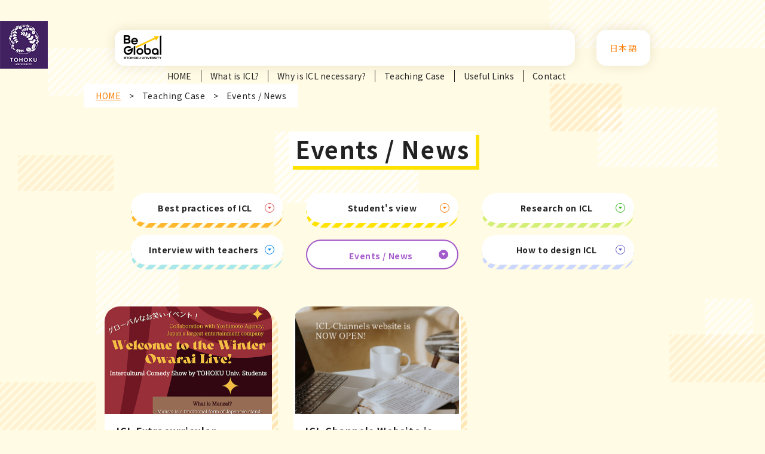

--- FILE ---
content_type: text/html; charset=UTF-8
request_url: https://intercul.ihe.tohoku.ac.jp/en/event/
body_size: 28699
content:
<!DOCTYPE html>
<html lang="ja">
<head>
<!-- Global site tag (gtag.js) - Google Analytics -->
<script async src="https://www.googletagmanager.com/gtag/js?id=UA-209789894-1"></script>
<script>
  window.dataLayer = window.dataLayer || [];
  function gtag(){dataLayer.push(arguments);}
  gtag('js', new Date());

  gtag('config', 'UA-209789894-1');
</script>
<meta charset="utf-8">
<meta http-equiv="X-UA-Compatible" content="IE=edge">
<meta name="format-detection" content="telephone=no">
<meta name="viewport" content="width=device-width, initial-scale=1.0">
<script src="https://cdn.jsdelivr.net/npm/viewport-extra@1.0.4/dist/viewport-extra.min.js"></script>
<script>(function(){
  var ua = navigator.userAgent
  var sp = ua.indexOf('iPhone') > -1 ||
    (ua.indexOf('Android') > -1 && ua.indexOf('Mobile') > -1)
  var tab = !sp && (
    ua.indexOf('iPad') > -1 ||
    (ua.indexOf('Macintosh') > -1 && 'ontouchend' in document) ||
    ua.indexOf('Android') > -1
  )
  new ViewportExtra(tab ? 1280 : 375)
})()</script>
<title>Event / News｜東北大学国際共修クラス | Intercultural Co-learning Class, Tohoku University</title>
<meta name="description" content="国際共修とは、文化や言語の異なる学生同士が、グループワークやプロジェクトなどでの協働学習体験を通して、意味ある交流(Meaningful Interaction)により相互理解を深 めながら、他者を理解し、己を見つめなおし、新しい価値観を創造する一連のプロセスのことです。">
<meta property="og:title" content="Event / News｜東北大学国際共修クラス | Intercultural Co-learning Class, Tohoku University">
<meta property="og:description" content="国際共修とは、文化や言語の異なる学生同士が、グループワークやプロジェクトなどでの協働学習体験を通して、意味ある交流(Meaningful Interaction)により相互理解を深 めながら、他者を理解し、己を見つめなおし、新しい価値観を創造する一連のプロセスのことです。">
<meta property="og:site_name" content="東北大学国際共修クラス | Intercultural Co-learning Class, Tohoku University">
<meta property="og:url" content="https://intercul.ihe.tohoku.ac.jp/en/event/">
<meta property="og:image" content="https://intercul.ihe.tohoku.ac.jp/wp/wp-content/themes/intercultural/assets/ogp.jpg">
<meta property="fb:app_id" content="">
<meta property="og:locale" content="ja_JP">
<meta property="og:type" content="website">
<meta name="twitter:card" content="summary_large_image">
<link rel="icon" type="image/png" href="https://intercul.ihe.tohoku.ac.jp/wp/wp-content/themes/intercultural/assets/favicon.ico">
<link rel="apple-touch-icon" href="https://intercul.ihe.tohoku.ac.jp/wp/wp-content/themes/intercultural/assets/apple-touch-icon.png" sizes="180x180">
<link href="https://fonts.googleapis.com/css2?family=Noto+Sans+JP:wght@400;500;700&display=swap" rel="stylesheet">
<link rel="stylesheet" media="all" href="https://intercul.ihe.tohoku.ac.jp/wp/wp-content/themes/intercultural/assets/css/reset.css">
<link rel="stylesheet" href="https://intercul.ihe.tohoku.ac.jp/wp/wp-content/themes/intercultural/assets/css/slick-theme.css">
<link rel="stylesheet" href="https://intercul.ihe.tohoku.ac.jp/wp/wp-content/themes/intercultural/assets/css/slick.css">
<link rel="stylesheet" media="print , screen and (min-width:768px)" href="https://intercul.ihe.tohoku.ac.jp/wp/wp-content/themes/intercultural/assets/css/style_pc.css">
<link rel="stylesheet" media="screen and (max-width:767px)" href="https://intercul.ihe.tohoku.ac.jp/wp/wp-content/themes/intercultural/assets/css/style_sp.css">
<script src="https://ajax.googleapis.com/ajax/libs/jquery/3.5.1/jquery.min.js"></script>
<script>window.jQuery || document.write('<script src="https://intercul.ihe.tohoku.ac.jp/wp/wp-content/themes/intercultural/assets/js/jquery-3.5.1.min.js"><\/script>')</script>  <meta name='robots' content='max-image-preview:large' />
<link rel="alternate" title="oEmbed (JSON)" type="application/json+oembed" href="https://intercul.ihe.tohoku.ac.jp/wp-json/oembed/1.0/embed?url=https%3A%2F%2Fintercul.ihe.tohoku.ac.jp%2Fen%2Fevent%2F" />
<link rel="alternate" title="oEmbed (XML)" type="text/xml+oembed" href="https://intercul.ihe.tohoku.ac.jp/wp-json/oembed/1.0/embed?url=https%3A%2F%2Fintercul.ihe.tohoku.ac.jp%2Fen%2Fevent%2F&#038;format=xml" />
<style id='wp-img-auto-sizes-contain-inline-css' type='text/css'>
img:is([sizes=auto i],[sizes^="auto," i]){contain-intrinsic-size:3000px 1500px}
/*# sourceURL=wp-img-auto-sizes-contain-inline-css */
</style>
<style id='wp-emoji-styles-inline-css' type='text/css'>

	img.wp-smiley, img.emoji {
		display: inline !important;
		border: none !important;
		box-shadow: none !important;
		height: 1em !important;
		width: 1em !important;
		margin: 0 0.07em !important;
		vertical-align: -0.1em !important;
		background: none !important;
		padding: 0 !important;
	}
/*# sourceURL=wp-emoji-styles-inline-css */
</style>
<style id='wp-block-library-inline-css' type='text/css'>
:root{--wp-block-synced-color:#7a00df;--wp-block-synced-color--rgb:122,0,223;--wp-bound-block-color:var(--wp-block-synced-color);--wp-editor-canvas-background:#ddd;--wp-admin-theme-color:#007cba;--wp-admin-theme-color--rgb:0,124,186;--wp-admin-theme-color-darker-10:#006ba1;--wp-admin-theme-color-darker-10--rgb:0,107,160.5;--wp-admin-theme-color-darker-20:#005a87;--wp-admin-theme-color-darker-20--rgb:0,90,135;--wp-admin-border-width-focus:2px}@media (min-resolution:192dpi){:root{--wp-admin-border-width-focus:1.5px}}.wp-element-button{cursor:pointer}:root .has-very-light-gray-background-color{background-color:#eee}:root .has-very-dark-gray-background-color{background-color:#313131}:root .has-very-light-gray-color{color:#eee}:root .has-very-dark-gray-color{color:#313131}:root .has-vivid-green-cyan-to-vivid-cyan-blue-gradient-background{background:linear-gradient(135deg,#00d084,#0693e3)}:root .has-purple-crush-gradient-background{background:linear-gradient(135deg,#34e2e4,#4721fb 50%,#ab1dfe)}:root .has-hazy-dawn-gradient-background{background:linear-gradient(135deg,#faaca8,#dad0ec)}:root .has-subdued-olive-gradient-background{background:linear-gradient(135deg,#fafae1,#67a671)}:root .has-atomic-cream-gradient-background{background:linear-gradient(135deg,#fdd79a,#004a59)}:root .has-nightshade-gradient-background{background:linear-gradient(135deg,#330968,#31cdcf)}:root .has-midnight-gradient-background{background:linear-gradient(135deg,#020381,#2874fc)}:root{--wp--preset--font-size--normal:16px;--wp--preset--font-size--huge:42px}.has-regular-font-size{font-size:1em}.has-larger-font-size{font-size:2.625em}.has-normal-font-size{font-size:var(--wp--preset--font-size--normal)}.has-huge-font-size{font-size:var(--wp--preset--font-size--huge)}.has-text-align-center{text-align:center}.has-text-align-left{text-align:left}.has-text-align-right{text-align:right}.has-fit-text{white-space:nowrap!important}#end-resizable-editor-section{display:none}.aligncenter{clear:both}.items-justified-left{justify-content:flex-start}.items-justified-center{justify-content:center}.items-justified-right{justify-content:flex-end}.items-justified-space-between{justify-content:space-between}.screen-reader-text{border:0;clip-path:inset(50%);height:1px;margin:-1px;overflow:hidden;padding:0;position:absolute;width:1px;word-wrap:normal!important}.screen-reader-text:focus{background-color:#ddd;clip-path:none;color:#444;display:block;font-size:1em;height:auto;left:5px;line-height:normal;padding:15px 23px 14px;text-decoration:none;top:5px;width:auto;z-index:100000}html :where(.has-border-color){border-style:solid}html :where([style*=border-top-color]){border-top-style:solid}html :where([style*=border-right-color]){border-right-style:solid}html :where([style*=border-bottom-color]){border-bottom-style:solid}html :where([style*=border-left-color]){border-left-style:solid}html :where([style*=border-width]){border-style:solid}html :where([style*=border-top-width]){border-top-style:solid}html :where([style*=border-right-width]){border-right-style:solid}html :where([style*=border-bottom-width]){border-bottom-style:solid}html :where([style*=border-left-width]){border-left-style:solid}html :where(img[class*=wp-image-]){height:auto;max-width:100%}:where(figure){margin:0 0 1em}html :where(.is-position-sticky){--wp-admin--admin-bar--position-offset:var(--wp-admin--admin-bar--height,0px)}@media screen and (max-width:600px){html :where(.is-position-sticky){--wp-admin--admin-bar--position-offset:0px}}

/*# sourceURL=wp-block-library-inline-css */
</style><style id='global-styles-inline-css' type='text/css'>
:root{--wp--preset--aspect-ratio--square: 1;--wp--preset--aspect-ratio--4-3: 4/3;--wp--preset--aspect-ratio--3-4: 3/4;--wp--preset--aspect-ratio--3-2: 3/2;--wp--preset--aspect-ratio--2-3: 2/3;--wp--preset--aspect-ratio--16-9: 16/9;--wp--preset--aspect-ratio--9-16: 9/16;--wp--preset--color--black: #000000;--wp--preset--color--cyan-bluish-gray: #abb8c3;--wp--preset--color--white: #ffffff;--wp--preset--color--pale-pink: #f78da7;--wp--preset--color--vivid-red: #cf2e2e;--wp--preset--color--luminous-vivid-orange: #ff6900;--wp--preset--color--luminous-vivid-amber: #fcb900;--wp--preset--color--light-green-cyan: #7bdcb5;--wp--preset--color--vivid-green-cyan: #00d084;--wp--preset--color--pale-cyan-blue: #8ed1fc;--wp--preset--color--vivid-cyan-blue: #0693e3;--wp--preset--color--vivid-purple: #9b51e0;--wp--preset--gradient--vivid-cyan-blue-to-vivid-purple: linear-gradient(135deg,rgb(6,147,227) 0%,rgb(155,81,224) 100%);--wp--preset--gradient--light-green-cyan-to-vivid-green-cyan: linear-gradient(135deg,rgb(122,220,180) 0%,rgb(0,208,130) 100%);--wp--preset--gradient--luminous-vivid-amber-to-luminous-vivid-orange: linear-gradient(135deg,rgb(252,185,0) 0%,rgb(255,105,0) 100%);--wp--preset--gradient--luminous-vivid-orange-to-vivid-red: linear-gradient(135deg,rgb(255,105,0) 0%,rgb(207,46,46) 100%);--wp--preset--gradient--very-light-gray-to-cyan-bluish-gray: linear-gradient(135deg,rgb(238,238,238) 0%,rgb(169,184,195) 100%);--wp--preset--gradient--cool-to-warm-spectrum: linear-gradient(135deg,rgb(74,234,220) 0%,rgb(151,120,209) 20%,rgb(207,42,186) 40%,rgb(238,44,130) 60%,rgb(251,105,98) 80%,rgb(254,248,76) 100%);--wp--preset--gradient--blush-light-purple: linear-gradient(135deg,rgb(255,206,236) 0%,rgb(152,150,240) 100%);--wp--preset--gradient--blush-bordeaux: linear-gradient(135deg,rgb(254,205,165) 0%,rgb(254,45,45) 50%,rgb(107,0,62) 100%);--wp--preset--gradient--luminous-dusk: linear-gradient(135deg,rgb(255,203,112) 0%,rgb(199,81,192) 50%,rgb(65,88,208) 100%);--wp--preset--gradient--pale-ocean: linear-gradient(135deg,rgb(255,245,203) 0%,rgb(182,227,212) 50%,rgb(51,167,181) 100%);--wp--preset--gradient--electric-grass: linear-gradient(135deg,rgb(202,248,128) 0%,rgb(113,206,126) 100%);--wp--preset--gradient--midnight: linear-gradient(135deg,rgb(2,3,129) 0%,rgb(40,116,252) 100%);--wp--preset--font-size--small: 13px;--wp--preset--font-size--medium: 20px;--wp--preset--font-size--large: 36px;--wp--preset--font-size--x-large: 42px;--wp--preset--spacing--20: 0.44rem;--wp--preset--spacing--30: 0.67rem;--wp--preset--spacing--40: 1rem;--wp--preset--spacing--50: 1.5rem;--wp--preset--spacing--60: 2.25rem;--wp--preset--spacing--70: 3.38rem;--wp--preset--spacing--80: 5.06rem;--wp--preset--shadow--natural: 6px 6px 9px rgba(0, 0, 0, 0.2);--wp--preset--shadow--deep: 12px 12px 50px rgba(0, 0, 0, 0.4);--wp--preset--shadow--sharp: 6px 6px 0px rgba(0, 0, 0, 0.2);--wp--preset--shadow--outlined: 6px 6px 0px -3px rgb(255, 255, 255), 6px 6px rgb(0, 0, 0);--wp--preset--shadow--crisp: 6px 6px 0px rgb(0, 0, 0);}:where(.is-layout-flex){gap: 0.5em;}:where(.is-layout-grid){gap: 0.5em;}body .is-layout-flex{display: flex;}.is-layout-flex{flex-wrap: wrap;align-items: center;}.is-layout-flex > :is(*, div){margin: 0;}body .is-layout-grid{display: grid;}.is-layout-grid > :is(*, div){margin: 0;}:where(.wp-block-columns.is-layout-flex){gap: 2em;}:where(.wp-block-columns.is-layout-grid){gap: 2em;}:where(.wp-block-post-template.is-layout-flex){gap: 1.25em;}:where(.wp-block-post-template.is-layout-grid){gap: 1.25em;}.has-black-color{color: var(--wp--preset--color--black) !important;}.has-cyan-bluish-gray-color{color: var(--wp--preset--color--cyan-bluish-gray) !important;}.has-white-color{color: var(--wp--preset--color--white) !important;}.has-pale-pink-color{color: var(--wp--preset--color--pale-pink) !important;}.has-vivid-red-color{color: var(--wp--preset--color--vivid-red) !important;}.has-luminous-vivid-orange-color{color: var(--wp--preset--color--luminous-vivid-orange) !important;}.has-luminous-vivid-amber-color{color: var(--wp--preset--color--luminous-vivid-amber) !important;}.has-light-green-cyan-color{color: var(--wp--preset--color--light-green-cyan) !important;}.has-vivid-green-cyan-color{color: var(--wp--preset--color--vivid-green-cyan) !important;}.has-pale-cyan-blue-color{color: var(--wp--preset--color--pale-cyan-blue) !important;}.has-vivid-cyan-blue-color{color: var(--wp--preset--color--vivid-cyan-blue) !important;}.has-vivid-purple-color{color: var(--wp--preset--color--vivid-purple) !important;}.has-black-background-color{background-color: var(--wp--preset--color--black) !important;}.has-cyan-bluish-gray-background-color{background-color: var(--wp--preset--color--cyan-bluish-gray) !important;}.has-white-background-color{background-color: var(--wp--preset--color--white) !important;}.has-pale-pink-background-color{background-color: var(--wp--preset--color--pale-pink) !important;}.has-vivid-red-background-color{background-color: var(--wp--preset--color--vivid-red) !important;}.has-luminous-vivid-orange-background-color{background-color: var(--wp--preset--color--luminous-vivid-orange) !important;}.has-luminous-vivid-amber-background-color{background-color: var(--wp--preset--color--luminous-vivid-amber) !important;}.has-light-green-cyan-background-color{background-color: var(--wp--preset--color--light-green-cyan) !important;}.has-vivid-green-cyan-background-color{background-color: var(--wp--preset--color--vivid-green-cyan) !important;}.has-pale-cyan-blue-background-color{background-color: var(--wp--preset--color--pale-cyan-blue) !important;}.has-vivid-cyan-blue-background-color{background-color: var(--wp--preset--color--vivid-cyan-blue) !important;}.has-vivid-purple-background-color{background-color: var(--wp--preset--color--vivid-purple) !important;}.has-black-border-color{border-color: var(--wp--preset--color--black) !important;}.has-cyan-bluish-gray-border-color{border-color: var(--wp--preset--color--cyan-bluish-gray) !important;}.has-white-border-color{border-color: var(--wp--preset--color--white) !important;}.has-pale-pink-border-color{border-color: var(--wp--preset--color--pale-pink) !important;}.has-vivid-red-border-color{border-color: var(--wp--preset--color--vivid-red) !important;}.has-luminous-vivid-orange-border-color{border-color: var(--wp--preset--color--luminous-vivid-orange) !important;}.has-luminous-vivid-amber-border-color{border-color: var(--wp--preset--color--luminous-vivid-amber) !important;}.has-light-green-cyan-border-color{border-color: var(--wp--preset--color--light-green-cyan) !important;}.has-vivid-green-cyan-border-color{border-color: var(--wp--preset--color--vivid-green-cyan) !important;}.has-pale-cyan-blue-border-color{border-color: var(--wp--preset--color--pale-cyan-blue) !important;}.has-vivid-cyan-blue-border-color{border-color: var(--wp--preset--color--vivid-cyan-blue) !important;}.has-vivid-purple-border-color{border-color: var(--wp--preset--color--vivid-purple) !important;}.has-vivid-cyan-blue-to-vivid-purple-gradient-background{background: var(--wp--preset--gradient--vivid-cyan-blue-to-vivid-purple) !important;}.has-light-green-cyan-to-vivid-green-cyan-gradient-background{background: var(--wp--preset--gradient--light-green-cyan-to-vivid-green-cyan) !important;}.has-luminous-vivid-amber-to-luminous-vivid-orange-gradient-background{background: var(--wp--preset--gradient--luminous-vivid-amber-to-luminous-vivid-orange) !important;}.has-luminous-vivid-orange-to-vivid-red-gradient-background{background: var(--wp--preset--gradient--luminous-vivid-orange-to-vivid-red) !important;}.has-very-light-gray-to-cyan-bluish-gray-gradient-background{background: var(--wp--preset--gradient--very-light-gray-to-cyan-bluish-gray) !important;}.has-cool-to-warm-spectrum-gradient-background{background: var(--wp--preset--gradient--cool-to-warm-spectrum) !important;}.has-blush-light-purple-gradient-background{background: var(--wp--preset--gradient--blush-light-purple) !important;}.has-blush-bordeaux-gradient-background{background: var(--wp--preset--gradient--blush-bordeaux) !important;}.has-luminous-dusk-gradient-background{background: var(--wp--preset--gradient--luminous-dusk) !important;}.has-pale-ocean-gradient-background{background: var(--wp--preset--gradient--pale-ocean) !important;}.has-electric-grass-gradient-background{background: var(--wp--preset--gradient--electric-grass) !important;}.has-midnight-gradient-background{background: var(--wp--preset--gradient--midnight) !important;}.has-small-font-size{font-size: var(--wp--preset--font-size--small) !important;}.has-medium-font-size{font-size: var(--wp--preset--font-size--medium) !important;}.has-large-font-size{font-size: var(--wp--preset--font-size--large) !important;}.has-x-large-font-size{font-size: var(--wp--preset--font-size--x-large) !important;}
/*# sourceURL=global-styles-inline-css */
</style>

<style id='classic-theme-styles-inline-css' type='text/css'>
/*! This file is auto-generated */
.wp-block-button__link{color:#fff;background-color:#32373c;border-radius:9999px;box-shadow:none;text-decoration:none;padding:calc(.667em + 2px) calc(1.333em + 2px);font-size:1.125em}.wp-block-file__button{background:#32373c;color:#fff;text-decoration:none}
/*# sourceURL=/wp-includes/css/classic-themes.min.css */
</style>
<link rel="https://api.w.org/" href="https://intercul.ihe.tohoku.ac.jp/wp-json/" /><link rel="alternate" title="JSON" type="application/json" href="https://intercul.ihe.tohoku.ac.jp/wp-json/wp/v2/pages/152" /><link rel="EditURI" type="application/rsd+xml" title="RSD" href="https://intercul.ihe.tohoku.ac.jp/wp/xmlrpc.php?rsd" />
<meta name="generator" content="WordPress 6.9" />
<link rel="canonical" href="https://intercul.ihe.tohoku.ac.jp/en/event/" />
<link rel='shortlink' href='https://intercul.ihe.tohoku.ac.jp/?p=152' />
</head>
<body id="under" class="wp-singular page-template page-template-page-event page-template-page-event-php page page-id-152 page-child parent-pageid-117 wp-theme-intercultural">
<div class="main_logo logo01 only_pc"><a href="http://www.tohoku.ac.jp/" target="_blank" rel="noopener"><img src="https://intercul.ihe.tohoku.ac.jp/wp/wp-content/themes/intercultural/assets/img/logo_uni.png" alt="TOHOKY UNIVERSITY"></a></div>
<header class="header">
  <div class="inner clearfix">
    <div class="logo_box clearfix">
      <h1 class="main_logo logo01 only_sp"><a href="http://www.tohoku.ac.jp/" target="_blank" rel="noopener"><img src="https://intercul.ihe.tohoku.ac.jp/wp/wp-content/themes/intercultural/assets/img/logo_uni.png" alt="TOHOKY UNIVERSITY"></a></h1>
      <h1 class="main_logo logo02"><a href="https://intercul.ihe.tohoku.ac.jp/en/"><img src="https://intercul.ihe.tohoku.ac.jp/wp/wp-content/themes/intercultural/assets/img/logo_class.png" alt="TOHOKY UNIVERSITY Intercultural Co-learning Class 国際共修クラス"></a></h1>
    </div>
    <nav class="h_nav clearfix">
      <ul>
        <li><a href="https://intercul.ihe.tohoku.ac.jp/en/">HOME</a></li>
        <li><a href="https://intercul.ihe.tohoku.ac.jp/en/about/">What is ICL?</a></li>
        <li><a href="https://intercul.ihe.tohoku.ac.jp/en/why/">Why is ICL necessary?</a></li>
        <li><a href="https://intercul.ihe.tohoku.ac.jp/en/example/">Teaching Case</a></li>
        <li><a href="https://intercul.ihe.tohoku.ac.jp/en/reference/">Useful Links</a></li>
        <li><a href="m&#97;i&#108;t&#111;:i&#99;l&#45;ad&#109;i&#110;&#64;g&#114;&#112;.t&#111;&#104;&#111;&#107;u&#46;a&#99;&#46;jp">Contact</a></li>
        <li class="only_sp"><a href="https://intercul.ihe.tohoku.ac.jp/">日本語</a></li>
      </ul>
    </nav>
    <div class="hamburger menu-trigger only_sp" id="js-hamburger">
      <span class="hamburger__line hamburger__line--1"></span>
      <span class="hamburger__line hamburger__line--2"></span>
      <span class="hamburger__line hamburger__line--3"></span>
    </div>
  </div>
  <div class="btn_en pc_only">
    <a href="https://intercul.ihe.tohoku.ac.jp/">日本語</a>
  </div>
</header>
<main>
  <div class="breadcrumb">
    <ul>
      <li><a href="https://intercul.ihe.tohoku.ac.jp/en/">HOME</a></li>
      <span>></span>
      <li>Teaching Case</li>
      <span>></span>
      <li>Events / News</li>
    </ul>
  </div>

  <div class="block_archive">
    <div class="block_top">
      <h1 class="heading">Events / News</h1>
    </div>
    <div class="tab_btn_area">
      <div class="tab_btn_box en_btn_box">
        <div class="btn_base_area_m tab_btn" id="cat01"><div class="btn_base en_btn"><a href="https://intercul.ihe.tohoku.ac.jp/en/example/">Best practices of ICL</a></div></div>
        <div class="btn_base_area_m tab_btn" id="cat02"><div class="btn_base en_btn"><a href="https://intercul.ihe.tohoku.ac.jp/en/student/">Student's view</a></div></div>
        <div class="btn_base_area_m tab_btn" id="cat03"><div class="btn_base en_btn"><a href="https://intercul.ihe.tohoku.ac.jp/en/research/">Research on ICL</a></div></div>
        <div class="btn_base_area_m tab_btn" id="cat04"><div class="btn_base en_btn"><a href="https://intercul.ihe.tohoku.ac.jp/en/interview/">Interview with teachers</a></div></div>
        <div class="btn_base_area_m tab_btn is_active_btn" id="cat05"><div class="btn_base en_btn"><a href="https://intercul.ihe.tohoku.ac.jp/en/event/">Events / News</a></div></div>
        <div class="btn_base_area_m tab_btn" id="cat06"><div class="btn_base en_btn"><a href="https://intercul.ihe.tohoku.ac.jp/en/create/">How to design ICL</a></div></div>
      </div>
    </div>

    <div class="tab_item_box">
      <div class="tab_item cat01 is_active_item">
        <div class="block_article">
          <div class="inner">
            <div class="article_area clearfix">
                          <div class="article_set">
                <div class="article">
                  <a href="https://intercul.ihe.tohoku.ac.jp/en_post/icl-extracurricular-event%e3%80%90tohoku-university%e3%80%91-winter-owarai-live2022/">
                    <div class="img_box">
                      <img src="https://intercul.ihe.tohoku.ac.jp/wp/wp-content/uploads/2022/12/winter-owarai-live_eyecatch.png" class="attachment-full size-full wp-post-image" alt="" decoding="async" />                    </div>
                    <!-- img_box -->
                    <div class="text_box">
                      <p class="title">ICL Extracurricular Event【Tohoku Univers...</p>
                      <time class="date" datetime="2022-12-07">2022.12.07</time>
                    </div>
                    <!-- text_box -->
                  </a>
                </div>
              </div>
                            <div class="article_set">
                <div class="article">
                  <a href="https://intercul.ihe.tohoku.ac.jp/en_post/icl-channels-website-is-now-open/">
                    <div class="img_box">
                      <img src="https://intercul.ihe.tohoku.ac.jp/wp/wp-content/uploads/2021/12/iclopen-1-e1640131352888.png" class="attachment-full size-full wp-post-image" alt="" decoding="async" fetchpriority="high" />                    </div>
                    <!-- img_box -->
                    <div class="text_box">
                      <p class="title">ICL-Channels Website is Now OPEN!</p>
                      <time class="date" datetime="2021-12-08">2021.12.08</time>
                    </div>
                    <!-- text_box -->
                  </a>
                </div>
              </div>
                          </div>
            <!-- article_area -->
          </div>
        </div>
        <!-- block_article -->
      </div>
      <!-- tab_item -->
    </div>
    <!-- tab_item_box -->

    <div class="pagenation">
      <ul></ul>    </div>
  </div>
  <!-- block_archive -->

</main>
<footer class="footer">
  <div class="inner">
    <div id="pagetop">
      <a href="#"><img class="pc_only" src="https://intercul.ihe.tohoku.ac.jp/wp/wp-content/themes/intercultural/assets/img/page_top03.png" alt="TOPへ戻る"></a>
    </div>
    <p>© Tohoku University</p>
  </div>
</footer><script src="https://intercul.ihe.tohoku.ac.jp/wp/wp-content/themes/intercultural/assets/js/common.js"></script>
<script type="speculationrules">
{"prefetch":[{"source":"document","where":{"and":[{"href_matches":"/*"},{"not":{"href_matches":["/wp/wp-*.php","/wp/wp-admin/*","/wp/wp-content/uploads/*","/wp/wp-content/*","/wp/wp-content/plugins/*","/wp/wp-content/themes/intercultural/*","/*\\?(.+)"]}},{"not":{"selector_matches":"a[rel~=\"nofollow\"]"}},{"not":{"selector_matches":".no-prefetch, .no-prefetch a"}}]},"eagerness":"conservative"}]}
</script>
<script id="wp-emoji-settings" type="application/json">
{"baseUrl":"https://s.w.org/images/core/emoji/17.0.2/72x72/","ext":".png","svgUrl":"https://s.w.org/images/core/emoji/17.0.2/svg/","svgExt":".svg","source":{"concatemoji":"https://intercul.ihe.tohoku.ac.jp/wp/wp-includes/js/wp-emoji-release.min.js?ver=6.9"}}
</script>
<script type="module">
/* <![CDATA[ */
/*! This file is auto-generated */
const a=JSON.parse(document.getElementById("wp-emoji-settings").textContent),o=(window._wpemojiSettings=a,"wpEmojiSettingsSupports"),s=["flag","emoji"];function i(e){try{var t={supportTests:e,timestamp:(new Date).valueOf()};sessionStorage.setItem(o,JSON.stringify(t))}catch(e){}}function c(e,t,n){e.clearRect(0,0,e.canvas.width,e.canvas.height),e.fillText(t,0,0);t=new Uint32Array(e.getImageData(0,0,e.canvas.width,e.canvas.height).data);e.clearRect(0,0,e.canvas.width,e.canvas.height),e.fillText(n,0,0);const a=new Uint32Array(e.getImageData(0,0,e.canvas.width,e.canvas.height).data);return t.every((e,t)=>e===a[t])}function p(e,t){e.clearRect(0,0,e.canvas.width,e.canvas.height),e.fillText(t,0,0);var n=e.getImageData(16,16,1,1);for(let e=0;e<n.data.length;e++)if(0!==n.data[e])return!1;return!0}function u(e,t,n,a){switch(t){case"flag":return n(e,"\ud83c\udff3\ufe0f\u200d\u26a7\ufe0f","\ud83c\udff3\ufe0f\u200b\u26a7\ufe0f")?!1:!n(e,"\ud83c\udde8\ud83c\uddf6","\ud83c\udde8\u200b\ud83c\uddf6")&&!n(e,"\ud83c\udff4\udb40\udc67\udb40\udc62\udb40\udc65\udb40\udc6e\udb40\udc67\udb40\udc7f","\ud83c\udff4\u200b\udb40\udc67\u200b\udb40\udc62\u200b\udb40\udc65\u200b\udb40\udc6e\u200b\udb40\udc67\u200b\udb40\udc7f");case"emoji":return!a(e,"\ud83e\u1fac8")}return!1}function f(e,t,n,a){let r;const o=(r="undefined"!=typeof WorkerGlobalScope&&self instanceof WorkerGlobalScope?new OffscreenCanvas(300,150):document.createElement("canvas")).getContext("2d",{willReadFrequently:!0}),s=(o.textBaseline="top",o.font="600 32px Arial",{});return e.forEach(e=>{s[e]=t(o,e,n,a)}),s}function r(e){var t=document.createElement("script");t.src=e,t.defer=!0,document.head.appendChild(t)}a.supports={everything:!0,everythingExceptFlag:!0},new Promise(t=>{let n=function(){try{var e=JSON.parse(sessionStorage.getItem(o));if("object"==typeof e&&"number"==typeof e.timestamp&&(new Date).valueOf()<e.timestamp+604800&&"object"==typeof e.supportTests)return e.supportTests}catch(e){}return null}();if(!n){if("undefined"!=typeof Worker&&"undefined"!=typeof OffscreenCanvas&&"undefined"!=typeof URL&&URL.createObjectURL&&"undefined"!=typeof Blob)try{var e="postMessage("+f.toString()+"("+[JSON.stringify(s),u.toString(),c.toString(),p.toString()].join(",")+"));",a=new Blob([e],{type:"text/javascript"});const r=new Worker(URL.createObjectURL(a),{name:"wpTestEmojiSupports"});return void(r.onmessage=e=>{i(n=e.data),r.terminate(),t(n)})}catch(e){}i(n=f(s,u,c,p))}t(n)}).then(e=>{for(const n in e)a.supports[n]=e[n],a.supports.everything=a.supports.everything&&a.supports[n],"flag"!==n&&(a.supports.everythingExceptFlag=a.supports.everythingExceptFlag&&a.supports[n]);var t;a.supports.everythingExceptFlag=a.supports.everythingExceptFlag&&!a.supports.flag,a.supports.everything||((t=a.source||{}).concatemoji?r(t.concatemoji):t.wpemoji&&t.twemoji&&(r(t.twemoji),r(t.wpemoji)))});
//# sourceURL=https://intercul.ihe.tohoku.ac.jp/wp/wp-includes/js/wp-emoji-loader.min.js
/* ]]> */
</script>
</body>
</html>

--- FILE ---
content_type: text/css
request_url: https://intercul.ihe.tohoku.ac.jp/wp/wp-content/themes/intercultural/assets/css/reset.css
body_size: 2245
content:
@charset "utf-8";
/* ===================== reset ==== */
html, body, div, iframe, h1, h2, h3, h4, h5, h6, p, a, img, small, dl, dt, dd, ol, ul, li, form, label, table, tr, th, td, article, footer, header, nav, section, figure ,address{margin: 0;padding: 0;border: 0;font-size: 100%; font-style: normal;}
input, textarea {margin: 0; resize: none; font-size: 16px; padding: 6px;box-sizing: border-box;}
ol, ul {list-style: none;}
table {border-collapse: collapse;border-spacing: 0;}
a {text-decoration: none;color: inherit;}
a:focus {outline: none;}
img {max-width: 100%;height: auto;}
/* html {font-family: Helvetica , Arial , 'Hiragino Kaku Gothic ProN' , 'メイリオ' , Meiryo , sans-serif;-webkit-text-size-adjust: 100%;line-height: 1.7;-webkit-font-smoothing: antialiased;} */
.gothic {font-family: "游ゴシック体", YuGothic, "游ゴシック Medium", "Yu Gothic Medium", "游ゴシック", "Yu Gothic", "メイリオ", sans-serif;}
.mincyo {font-family:'ヒラギノ明朝 Pro W3', 'Hiragino Mincho ProN', '游明朝', 'Yu Mincho', '游明朝体', 'YuMincho', 'HG明朝E', 'ＭＳ Ｐ明朝', 'ＭＳ 明朝', 'MS PMincho', serif;}
/* ===================== utility ==== */
.u_of {overflow: hidden;white-space: nowrap;text-indent: 110%;}
.u_cf::after {content: '';clear: both;display: block;}
.text_link{color:blue; text-decoration: underline; transition: all .3s;}
.text_link:hover{color: aliceblue;}
.touch_anime{transition: opacity .3s;}
@media all and (min-width:768px) {.touch_anime:not(.nopacity):hover{opacity: .7;}}
@media all and (max-width:767px) {.touch_anime:not(.nopacity).touch__start{opacity: .7;}}
.scroll_anime{transition: all 1s ease .2s;}
.scroll_anime.fuwa{opacity:0; transform: scale(.95);}
.scroll_anime.fuwa.scroll__start{opacity:1;transform: scale(1)}
.scroll_anime.fuwa-up{transform: translateY(15px);opacity:0;}
.scroll_anime.fuwa-up.scroll__start{transform: translateY(0px);opacity:1;}
.scroll_anime.fuwa-down{transform: translateY(-15px);opacity:0;}
.scroll_anime.fuwa-down.scroll__start{transform: translateY(0px);opacity:1;}
.scroll_anime.fuwa-right{transform: translateX(-15px);opacity:0;}
.scroll_anime.fuwa-right.scroll__start{transform: translateX(0px);opacity:1;}
.scroll_anime.fuwa-left{transform: translateX(15px);opacity:0;}
.scroll_anime.fuwa-left.scroll__start{transform: translateX(0px);opacity:1;}

--- FILE ---
content_type: text/css
request_url: https://intercul.ihe.tohoku.ac.jp/wp/wp-content/themes/intercultural/assets/css/style_pc.css
body_size: 37043
content:
@charset "utf-8";
/* == base ============================================== */
html {
  font-size: 62.5%
}
body {
  font-family: 'Noto Sans JP', 'Hiragino Kaku Gothic ProN' , 'メイリオ' , Meiryo , sans-serif;
  font-size: 1.6rem;
  color: #222;
  letter-spacing: 0.1em;
  min-width: 1280px;
}
*, *::before, *::after {
  box-sizing: border-box;
}
a, a:link, a:visited, a:active {
  text-decoration: none;
  color: inherit;
}
a {
  -webkit-transition: all .3s;
  transition: all .3s;
}
main {
  display: block;
}
.clearfix::after {
  content: '';
  display: block;
  clear: both;
}
.sp_only {
	display: none !important;
}
/* == parts ============================================== */
/* .inner::after {
  content: '';
  display: block;
  clear: both;
} */
  /*---------- heading ----------*/
.heading {
  display: inline-block;
  font-weight: 600;
  font-size: 4rem;
  letter-spacing: 0.04em;
  background: #fff;
  box-shadow: 6px 6px #ffe200;
  margin-bottom: 15px;
  padding: 0 10px;
}
.heading .small {
  font-size: 3.2rem;
}
/*---------- btn ----------*/
.btn_base_area {
  /* width: 240px; */
  width: 295px;
  height: 60px;
  position: relative;
  /* margin-top: 50px; */
  margin-top: 20px;
}
.btn_base_area.btn_l.btn_ja .btn_base a {
  text-align: left;
  padding-left: 14px;
}
.btn_base {
  width: 100%;
  height: 100%;
  border-radius: 30px;
  background: #fff;
  position: absolute;
  top: 0;
  left: 0;
  z-index: 10;
  -webkit-transition: all .3s;
  transition: all .3s;
}
.btn_base a {
  display: block;
  width: 100%;
  height: 100%;
  font-weight: 600;
  font-size: 1.6rem;
  letter-spacing: 0.06em;
  line-height: 60px;
  text-align: center;
  color: #222;
  position: relative;
}
.btn_base_area::after {
  content: '';
  display: block;
  width: 100%;
  height: 100%;
  border-radius: 30px;
  background: transparent;
  border: 2px solid #fff;
  position: absolute;
  top: 10px;
  left: 0;
}
.btn_base_area_m {
  width: 200px;
  height: 40px;
  position: relative;
  margin: 0 auto;
}
.btn_base_area_m .btn_base a {
  display: block;
  width: 100%;
  height: 100%;
  font-weight: 600;
  font-size: 1.6rem;
  letter-spacing: 0.06em;
  line-height: 40px;
  text-align: center;
  color: #222;
  position: relative;
}
.btn_base_area_m::after {
  content: '';
  display: block;
  /* width: 200px;
  height: 40px; */
  width: 100%;
  height: 100%;
  border-radius: 30px;
  background: url(../img/bg/bg_btn_01.png);
  background-size: 100%;
  position: absolute;
  top: 8px;
  left: 0;
  z-index: 1;
}
.btn_base a::after {
  content: '';
  display: block;
  width: 20px;
  height: 20px;
  border: 2px solid #f87c00;
  border-radius: 50%;
  background: url(../img/arrow_tri_01.png) no-repeat center left 6px transparent;
  background-size: 40%;
  position: absolute;
  top: 50%;
  right: 20px;
  -webkit-transform: translateY(-50%);
  transform: translateY(-50%);
  -webkit-transition: all .3s;
  transition: all .3s;
}
.btn_base:hover {
  top: 5px;
}
.btn_base:hover a {
  color: #f87c00;
}
.btn_base:hover a::after {
  background: url(../img/arrow_tri_02.png) no-repeat center left 6px #f87c00;
  background-size: 40%;
}
/*  */
.btn_base_area_m.back {
  width: 280px;
  height: 50px;
  margin-top: 40px;
}
.btn_base_area_m.back .btn_base a::after {
  content: '';
  display: block;
  width: 20px;
  height: 20px;
  border: 2px solid #f87c00;
  border-radius: 50%;
  background: url(../img/arrow_tri_01.png) no-repeat center left 6px transparent;
  background-size: 40%;
  position: absolute;
  top: 50%;
  left: 20px;
  -webkit-transform: translateY(-50%) rotate(180deg);
  transform: translateY(-50%) rotate(180deg);
  -webkit-transition: all .3s;
  transition: all .3s;
}
.btn_base_area_m.back .btn_base:hover a::after {
  background: url(../img/arrow_tri_02.png) no-repeat center left 6px #f87c00;
  background-size: 40%;
}

/*---------- temp ----------*/
.block_article::after {
  content: '';
  display: block;
  clear: both;
}
.block_article .article_head {
  margin-bottom: 15px;
  height: 65px;
}
.block_article .article_title {
  position: absolute;
  top: 0;
  left: 10%;
  z-index: 1;
}
.block_article .article_title img {
  width: auto;
  height: 60px;
}
.block_article .btn_base_area_m {
  position: absolute;
  top: 0px;
  right: 10%;
}
.block_article .article_set {
  position: relative;
  width: 280px;
  height: 320px;
  display: inline-block;
  margin-right: 26px;
}
.block_article .article_set::after {
  content: '';
  display: block;
  width: 100%;
  height: 100%;
  /* width: 280px;
  height: 320px; */
  background: url(../img/bg/bg_article_01.png);
  background-size: 100%;
  border-radius: 25px;
  position: absolute;
  top: 10px;
  left: 10px;
  z-index: 5;
}
.block_article .article {
  width: 100%;
  height: 100%;
  border-radius: 25px;
  overflow: hidden;
  background: #fff;
  position: absolute;
  top: 0;
  left: 0;
  z-index: 10;
  -webkit-transition: all .3s;
  transition: all .3s;
}
.block_article .article a {
  display: block;
  width: 100%;
  height: 100%;
}
.block_article .article .img_box {
  width: 100%;
  height: 180px;
  overflow: hidden;
  position: relative;
}
.block_article .article .img_box img {
  width: auto;
  height: 100%;
  position: absolute;
  top: 50%;
  left: 50%;
  -webkit-transform: translate(-50%, -50%);
  -ms-transform: translate(-50%, -50%);
  transform: translate(-50%, -50%);
  -webkit-transition: all .3s;
  transition: all .3s;
}
/* @supports ( object-fit: cover ) {
  .block_article .article .img_box img {
    position: static;
    height: 100%;
    width: 100%;
    -o-object-fit: cover;
    object-fit: cover;
    -ms-transform: none;
    -webkit-transform: none;
    transform: none;
  }
} */
.block_article .article .text_box {
  padding: 16px 20px;
  background: #fff;
}
.block_article .article .text_box .title {
  font-size: 1.6rem;
  font-weight: 600;
  letter-spacing: 0.06em;
  line-height: 24px;
  white-space: normal;
  margin-bottom: 10px;
}
.block_article .article .text_box .date {
  font-size: 1.6rem;
  font-weight: 600;
  letter-spacing: 0.04em;
  color: #f87c00;
}
.block_article .article:hover {
  top: 5px;
  left: 5px;
}
.block_article .article:hover .img_box img {
  -webkit-transform: scale(1.1, 1.1) translate(-45%, -45%);
  transform: scale(1.1, 1.1) translate(-45%, -45%);
}
.block_article .article::after {
  content: '';
  display: block;
  width: 20px;
  height: 20px;
  border: 2px solid #f87c00;
  border-radius: 50%;
  background: url(../img/arrow_tri_01.png) no-repeat center left 6px transparent;
  background-size: 40%;
  position: absolute;
  bottom: 8px;
  right: 20px;
  -webkit-transform: translateY(-50%);
  transform: translateY(-50%);
  -webkit-transition: all .3s;
  transition: all .3s;
}
.block_article .article:hover::after {
  background: url(../img/arrow_tri_02.png) no-repeat center left 6px #f87c00;
  background-size: 40%;
}

/* == header ============================================== */
.only_sp {
  display: none;
}
.header {
  width: 70%;
  min-width: 870px;
  /* width: 1080px; */

  /* width: 1000px;
  height: 60px;
  margin: 0 auto;
  border-radius: 16px;
  background: #fff;
  box-shadow: 0px 0px 20px rgba(123, 70, 0, 0.14); */
  position: absolute;
  top: 50px;
  left: 50%;
  transform: translateX(-50%);
  z-index: 100;
}
.header .inner {
  width: 85%;
  min-width: 770px;
  /* width: 960px; */
  height: 60px;
  border-radius: 16px;
  background: #fff;
  box-shadow: 0px 0px 20px rgba(123, 70, 0, 0.14);
  float: left;
}
.header .btn_en {
  width: 90px;
  height: 60px;
  border-radius: 16px;
  float: right;
}
.header .btn_en a {
  display: block;
  width: 100%;
  height: 100%;
  border-radius: 16px;
  background: #fff;
  box-shadow: 0px 0px 20px rgba(123, 70, 0, 0.14);
  line-height: 60px;
  text-align: center;
  font-size: 1.4rem;
  color: #f87c00;
  -webkit-transition: all .3s;
  transition: all .3s;
}
.header .btn_en a:hover {
  background: #f87c00;
  color: #fff;
}
.header .logo_box {
  float: left;
  margin: 9px 0 0 15px;
}
.header .main_logo {
  float: left;
}
.header .main_logo a {
  display: block;
  width: 100%;
  height: 100%;
}
/* .header .logo01 {
  width: 40px;
  height: 40px;
  margin-right: 10px;
} */
.main_logo.logo01 {
/*
  width: 40px;
  height: 40px;
*/
  position: absolute;
  top: 35px;
  left: 0;
  z-index: 5;
}
.header .logo02 {
  /* width: 176px; */
  width: 64px;
  height: 40px;
}
.header .h_nav {
  float: right;
  margin-top: 18px;
}
.header .h_nav ul li {
  font-size: 1.4rem;
  letter-spacing: 0.02em;
  float: left;
  border-right: 1px solid #222;
  padding: 0 15px;
}
.header .h_nav ul li:nth-last-of-type(2) {
  border: none;
}
.header .h_nav ul li a:hover {
  color: #f87c00;
}
@media screen and (max-width: 980px) {
  .only_pc {
    display: none;
  }
  .only_sp {
    display: block;
  }
  .header {
    width: 80%;
    min-width: 325px;
    height: 60px;
    margin: 0 auto;
    border-radius: 12px;
    background: #fff;
    box-shadow: 0px 0px 20px rgba(123, 70, 0, 0.14);
    position: absolute;
    top: 20px;
    left: 50%;
    transform: translateX(-50%);
    z-index: 100;
  }
  .header .inner {
    width: 100%;
    min-width: auto;
    box-shadow: none;
  }
  .header .logo_box {
    float: none;
    margin: 12px 0 0 15px;
  }
  .header .btn_en {
    display: none;
  }
  .header .main_logo {
    float: none;
  }
  .header .main_logo a {
    display: block;
    width: 100%;
    height: 100%;
  }
  .header .logo01 {
    width: 36px;
    height: 36px;
    position: static;
    top: 0;
    /* margin-right: 10px; */
    float: left;
  }
  .header .logo02 {
    width: 56px;
    margin: 0 auto;
  }
  .header .h_nav {
    float: none;
    margin-top: 0;
    width: 100%;
    min-width: 325px;
    /* height: 400px; */
    border-radius: 12px;
    background: #fff;
    box-shadow: 0px 0px 12px rgba(123, 70, 0, 0.14);
    /* margin-top: -55px; */
    padding: 80px 0 30px;
    position: absolute;
    top: 0px;
    left: 50%;
    transform: translateX(-50%);
    z-index: -1;
    display: none;
  }
  .header .h_nav ul li {
    font-size: 1.4rem;
    letter-spacing: 0.02em;
    float: none;
    border-right: none;
    padding: 0;
    font-weight: 600;
    letter-spacing: 0.02em;
    text-align: center;
    color: #f87c00;
  }
  .header .h_nav ul li::after {
    content: '';
    display: block;
    width: 40px;
    height: 1px;
    background: #222;
    margin: 20px auto ;
  }
  /* .header .h_nav ul li:nth-last-of-type(2) {
    border: none;
  } */
  .header .h_nav ul li:last-of-type::after {
    content: none;
  }
  .hamburger {
    position: absolute;
    right: 10px;
    top: 13px;
    width: 40px;
    height: 40px;
    cursor: pointer;
    z-index: 300;
  }
  .global-nav__item a:hover {
    background-color: #eee;
  }
  .hamburger__line {
    position: absolute;
    left: 10px;
    width: 20px;
    height: 2px;
    background-color: #222;
    transition: all .6s;
  }
  .hamburger__line--1 { top: 10px; }
  .hamburger__line--2 { top: 17px; }
  .hamburger__line--3 { top: 24px; }
  .nav-open .hamburger__line--1 {
    transform: rotate(25deg) scaleX(1.5);
    top: 17px;
  }
  .nav-open .hamburger__line--2 {
    width: 0;
    left: 50%;
  }
  .nav-open .hamburger__line--3 {
    transform: rotate(-25deg) scaleX(1.5);
    top: 17px;
  }

}
/* == footer ============================================== */
.footer {
  font-weight: 600;
  letter-spacing: 0.06em;
  text-align: center;
  background: #fff;
}
.footer .inner {
  width: 1140px;
  padding: 30px 0;
  margin: 0 auto;
  position: relative;
}
#pagetop {
  width: 80px;
  height: 85px;
  background: url(../img/page_top.png) no-repeat bottom center;
  background-size: 100%;
  position: absolute;
  top: -55px;
  right: 0;
}
#pagetop a {
  display: block;
  width: 100%;
  height: 100%;
}
#pagetop img {
  width: 80px;
  opacity: 0;
  -webkit-transform: rotate(-90deg) translate(-10px, -5px);
  transform: rotate(-90deg) translate(-10px, -5px);
  -webkit-transition: all .3s;
  transition: all .3s;
}
#pagetop:hover img {
  opacity: 1;
  -webkit-transform: rotate(0) translate(0);
  transform: rotate(0) translate(0);
}

/* == frontpage ==============================================*/
.block_front-top {
  width: 100%;
  height: 540px;
  background: #ffe6b6;
  position: relative;
}
.block_front-top::after {
  content: '';
  display: block;
  width: 100%;
  height: 100%;
  background: url(../img/bg/bg_top01.png) repeat-x;
  background-size: 100%;
  position: absolute;
  top: 0;
  left: 0;
  z-index: 1;
}
.block_front-top .inner {
  width: 85%;
  min-width: 1140px;
  float: right;
}
.block_front-top .inner::after {
  content: '';
  display: block;
  clear: both;
}
.block_front-top .slick {
  width: 70%;
  min-width: 840px;
  height: 540px;
  float: right;
  overflow: hidden;
}
.block_front-top .slick .slide {
  width: 100%;
  height: 100%;
}
.slick-list,
.slick-track {
  height: 100%;
}
.block_front-top .slick .slide img {
  /* width: 100%; */
  /* height: 100%; */
  position: absolute;
  top: 50%;
  left: 50%;
  -webkit-transform: translate(-50%, -50%);
  -ms-transform: translate(-50%, -50%);
  transform: translate(-50%, -50%);
}
.block_front-top .text_box {
  position: absolute;
  /* top: 200px; */
  top: 140px;
  z-index: 10;
}
/* slick dots */
.slick-dots {
  bottom: 10px;
  z-index: 10;
}
.slick-dots li {
  margin: 0 8px;
}
.slick-dots li button{
  width: 14px;
  height: 14px;
  background: transparent;
  border: 2px solid #fff;
  border-radius: 50%;
  cursor: pointer;
}
.slick-dots li.slick-active button {
  width: 14px;
  height: 14px;
  background: #fff;
  border: 2px solid #fff;
}
.slick-dots li button::before,
.slick-dots li.slick-active button::before {
  content: none;
}
/*---------- block-front_article ----------*/
.block-front_article {
  background: #fffbe5;
  position: relative;
  padding: 50px 0;
}
.block-front_article::before {
  content: '';
  display: block;
  width: 100%;
  height: 100%;
  position: absolute;
  top: 0;
  left: 0;
  background: url(../img/bg/bg_top02.png) repeat-y top 50px center;
  background-size: 100%;
}
.block-front_article .article_area {
  height: 340px;
  overflow-x: auto;
  white-space: nowrap;
  -webkit-overflow-scrolling: touch;
  font-size: 0;
  -ms-overflow-style: none;    /* IE, Edge 対応 */
  scrollbar-width: none;       /* Firefox 対応 */
  position: relative;
}
.block-front_article .article_area::-webkit-scrollbar {  /* Chrome, Safari 対応 */
  display:none;
}
.block-front_article .block_article {
  width: 100%;
  height: 500px;
  position: relative;
}
.block-front_article .block_article::before {
  content: '';
  display: block;
  width: 100%;
  height: 50%;
  background: #ffe6b6;
  background: rgba(255, 230, 182, .4);
  position: absolute;
  bottom: 0;
  left: 0;
}
.block-front_article .block_article:nth-of-type(2n)::after {
  background: #fffdf4;
}
/* .block_article::after {
  content: '';
  display: block;
  clear: both;
} */
.block-front_article .block_article .inner {
  /* width: 85%; */
  /* min-width: 1140px; */
  /* float: right; */
  margin-top: 60px;
  position: relative;
  width: 100%;
}
.block-front_article .block_article:first-of-type .inner {
  margin-top: 32px;
}
.block-front_article .block_article .article_set:first-of-type {
  margin-left: 10%;
}
.block-front_article .arrow_btn_area {
  width: 48px;
  height: 48px;
  position: absolute;
  top: 50%;
  left: 8%;
  z-index: 30;
}
.block-front_article .arrow_btn_area .arrow_btn {
  width: 100%;
  height: 100%;
  background: url(../img/arrow_top_01.png)  no-repeat center left 16px #fff;
  background-size: 20%;
  border-radius: 50%;
  position: absolute;
  top: 0;
  left: 0;
  z-index: 10;
  cursor: pointer;
  -webkit-transition: all .3s;
  transition: all .3s;
}
.block-front_article .arrow_btn_area::after {
  content: '';
  display: block;
  width: 100%;
  height: 100%;
  border-radius: 50%;
  background: url(../img/bg/bg_btn_06.png);
  background-size: 115%;
  position: absolute;
  top: 10px;
  left: 0;
}
.block-front_article .arrow_btn_area .arrow_btn:hover {
  top: 5px;
}
/* == underpage ============================================== */
#under {
  background: url(../img/bg/bg_under_01.png) repeat-y #fffbe5;
  background-size: 100%;
}
#under main {
  /* border: 1px solid #000; */
  width: 1000px;
  margin: 140px auto 70px;
}
.breadcrumb {
  display: inline-block;
  white-space: nowrap;
  font-size: 1.4rem;
  letter-spacing: 0.04em;
  background: #fff;
  padding: 10px 20px;
  margin-bottom: 40px;
}
.breadcrumb ul li a {
  text-decoration: underline;
  color: #f87c00;
}
.breadcrumb ul li {
  display: inline-block;
  width: max-content;
  font-size: 1.4rem;
  /* font-size: 0; */
}
.breadcrumb ul span {
  margin: 0 10px;
}

/* ======
page-name #about
======*/
.block_about .about_top {
  position: relative;
  height: 280px;
}
.block_about .heading {
  position: absolute;
  top: 50px;
  left: 0px;
  z-index: 10;
}
.block_about .about_top .img_box {
  width: 880px;
  height: 280px;
  position: absolute;
  top: 0;
  right: 0px;
}
.block_about .content {
  width: 880px;
  margin: -50px auto 0;
  border-radius: 20px;
  background: #fff;
  padding: 110px 50px 40px;
}
.block_about .content h2 {
  font-weight: 600;
  font-size: 2.4rem;
  letter-spacing: 0.06em;
  line-height: 30px;
  border-left: 4px solid #f87c00;
  margin-bottom: 20px;
  padding-left: 10px;
}
.block_about .content h3 {
  display: inline-block;
  font-weight: 600;
  font-size: 1.8rem;
  letter-spacing: 0.06em;
  line-height: 30px;
  border-bottom: 2px solid #ffe200;
  margin-bottom: 15px;
}
.block_about .content p {
  font-family: Helvetica , Arial , 'Hiragino Kaku Gothic ProN' , 'メイリオ' , Meiryo , sans-serif;
  font-weight: normal;
  font-size: 1.4rem;
  line-height: 26px;
  color: #222;
  margin-bottom: 30px;
}
.block_about .content .tow_column::after {
  content: '';
  display: block;
  clear: both;
}
.block_about .content .img_box {
  width: 360px;
  height: 240px;
  float: left;
}
.block_about .content .text_box {
  width: 370px;
  float: right;
  letter-spacing: 0;
}
.block_about .content .copy {
  text-align: right;
}
.block_about .content .en::before {
  content: '';
  display: block;
  width: 160px;
  height: 2px;
  background: #f87c00;
  margin: 0 auto 40px;
}

/* ======
page-name #archive
======*/
.block_archive {
  /* border: 1px solid #000; */
}
.block_archive .block_top {
  text-align: center;
  margin-bottom: 30px;
}
.block_archive .tab_btn_area {
  /* border: 1px solid #000; */
  margin: 0 auto 50px;
  width: 880px;
}
.block_archive .tab_btn_box .btn_base_area_m {
  width: 255px;
  height: 50px;
  border-radius: 25px;
  margin-bottom: 20px;
}
.block_archive .tab_btn_box .btn_base_area_m a {
  font-size: 1.4rem;
  letter-spacing: 0.04em;
  line-height: 50px;
  text-align: left;
}
.block_archive .tab_btn_box {
  display: -webkit-box;
  display: flex;
  -webkit-box-align: center;
  align-items: center;
  -webkit-box-pack: justify;
  justify-content: space-between;
  -ms-flex-wrap: wrap;
  flex-wrap: wrap;
}
.block_archive .tab_btn_box .btn_base_area_m::after {
  border-radius: 25px;
}
/* 影の色 */
#cat01::after {
  background: url(../img/bg/bg_btn_05.png);
  background-size: 100%;
}
#cat02::after {
  background: url(../img/bg/bg_btn_01.png);
  background-size: 100%;
}
#cat03::after {
  background: url(../img/bg/bg_btn_02.png);
  background-size: 100%;
}
#cat04::after {
  background: url(../img/bg/bg_btn_03.png);
  background-size: 100%;
}
#cat05::after {
  background: url(../img/bg/bg_btn_04.png);
  background-size: 100%;
}
#cat06::after {
  background: url(../img/bg/bg_btn_07.png);
  background-size: 100%;
}
/* 文字の色 */
#cat01:hover a,
#cat01.is_active_btn a {
  color: #dd4848;
}
#cat02:hover a,
#cat02.is_active_btn a {
  color: #f87c00;
}
#cat03:hover a,
#cat03.is_active_btn a {
  color: #35b51d;
}
#cat04:hover a,
#cat04.is_active_btn a {
  color: #0086f8;
}
#cat05:hover a,
#cat05.is_active_btn a {
  color: #a45bcb;
}
#cat06:hover a,
#cat06.is_active_btn a {
  color: #5B5BCB;
}
/* 矢印の色 */
#cat01 .btn_base a::after {
  background: url(../img/arrow_tab_tri_01.png) no-repeat center left 4px transparent;
  background-size: 40%;
  border-color: #dd4848;
}
#cat02 .btn_base a::after {
  background: url(../img/arrow_tab_tri_02.png) no-repeat center left 4px transparent;
  background-size: 40%;
  border-color: #f87c00;
}
#cat03 .btn_base a::after {
  background: url(../img/arrow_tab_tri_03.png) no-repeat center left 4px transparent;
  background-size: 40%;
  border-color: #35b51d;
}
#cat04 .btn_base a::after {
  background: url(../img/arrow_tab_tri_04.png) no-repeat center left 4px transparent;
  background-size: 40%;
  border-color: #0086f8;
}
#cat05 .btn_base a::after {
  background: url(../img/arrow_tab_tri_05.png) no-repeat center left 4px transparent;
  background-size: 40%;
  border-color: #a45bcb;
}
#cat06 .btn_base a::after {
  background: url(../img/arrow_tab_tri_07.png) no-repeat center left 4px transparent;
  background-size: 40%;
  border-color: #5B5BCB;
}
/* hover active 矢印の色 */
#cat01:hover a::after,
#cat01.is_active_btn a::after {
  border-color: #dd4848;
  background: url(../img/arrow_tab_tri_06.png) no-repeat center left 4px #dd4848;
  background-size: 40%;
}
#cat02:hover a::after,
#cat02.is_active_btn a::after {
  border-color: #f87c00;
  background: url(../img/arrow_tab_tri_06.png) no-repeat center left 4px #f87c00;
  background-size: 40%;
}
#cat03:hover a::after,
#cat03.is_active_btn a::after {
  border-color: #35b51d;
  background: url(../img/arrow_tab_tri_06.png) no-repeat center left 4px #35b51d;
  background-size: 40%;
}
#cat04:hover a::after,
#cat04.is_active_btn a::after {
  border-color: #0086f8;
  background: url(../img/arrow_tab_tri_06.png) no-repeat center left 4px #0086f8;
  background-size: 40%;
}
#cat05:hover a::after,
#cat05.is_active_btn a::after {
  border-color: #a45bcb;
  background: url(../img/arrow_tab_tri_06.png) no-repeat center left 4px #a45bcb;
  background-size: 40%;
}
#cat06:hover a::after,
#cat06.is_active_btn a::after {
  border-color: #5B5BCB;
  background: url(../img/arrow_tab_tri_06.png) no-repeat center left 4px #5B5BCB;
  background-size: 40%;
}
/* active 枠の色 */
#cat01.is_active_btn .btn_base {
  border: 2px solid #dd4848;
}
#cat02.is_active_btn .btn_base {
  border: 2px solid #f87c00;
}
#cat03.is_active_btn .btn_base {
  border: 2px solid #35b51d;
}
#cat04.is_active_btn .btn_base {
  border: 2px solid #0086f8;
}
#cat05.is_active_btn .btn_base {
  border: 2px solid #a45bcb;
}
#cat06.is_active_btn .btn_base {
  border: 2px solid #5B5BCB;
}
#cat01 .btn_base a { padding-left: 60px; }
#cat02 .btn_base a { padding-left: 90px; }
#cat03 .btn_base a { padding-left: 72px; }
#cat04 .btn_base a { padding-left: 65px; }
#cat05 .btn_base a { padding-left: 55px; }
#cat06 .btn_base a { padding-left: 15px; }

#cat01 .btn_base.en_btn a { padding-left: 45px; }
#cat02 .btn_base.en_btn a { padding-left: 70px; }
#cat03 .btn_base.en_btn a { padding-left: 65px; }
#cat04 .btn_base.en_btn a { padding-left: 30px; }
#cat05 .btn_base.en_btn a { padding-left: 70px; }
#cat06 .btn_base.en_btn a { padding-left: 58px; }

.block_archive .tab_btn_box .btn_base_area_m .btn_base a::after {
  content: '';
  display: block;
  width: 16px;
  height: 16px;
  border: 1px solid #dd4848;
  border-radius: 50%;
  background: url(../img/arrow_tab_tri_01.png) no-repeat center center transparent;
  background-size: 40%;
  position: absolute;
  top: 50%;
  right: 15px;
  -webkit-transform: translateY(-50%);
  transform: translateY(-50%);
  -webkit-transition: all .3s;
  transition: all .3s;
}
.block_archive .tab_btn_box .btn_base_area_m.is_active_btn .btn_base {
  top: 8px;
}
.block_archive .tab_btn_box .btn_base_area_m.is_active_btn::after {
  content: none;
}
.block_archive .block_article .inner {
  width: 930px;
  margin: 0 auto;
  /* border: 1px solid #000; */
}
.block_archive .block_article .article_set {
  /* width: 290px; */
  /* height: 330px; */
  margin: 0 30px 30px 0;
}
.block_archive .block_article .article_set:nth-of-type(3n) {
  margin-right: 0;
  clear: both;
}

/* ------- pagenation ------- */
.pagenation ul {
  display: -webkit-box;
  display: flex;
  -webkit-box-align: center;
  align-items: center;
  -webkit-box-pack: justify;
  justify-content: center;
}
.pagenation ul li {
  width: 60px;
  height: 60px;
  background: #fff;
  text-align: center;
  border-radius: 50%;
  font-weight: 600;
  font-size: 2rem;
  text-align: center;
  letter-spacing: 0.04em;
  line-height: 60px;
  color: #222;
  margin: 18px;
  position: relative;
}
.pagenation ul li a {
  display: block;
  width: 100%;
  height: 100%;
  background: #fff;
  border-radius: 50%;
  position: absolute;
  top: 0;
  left: 0;
}
.pagenation ul li .btn_inner::after {
  content: '';
  display: block;
  width: 100%;
  height: 100%;
  border-radius: 50%;
  background: url(../img/bg/bg_btn_01.png);
  background-size: 250%;
  position: absolute;
  top: 10px;
  left: 0;
  z-index: -1;
}
.pagenation ul li a:hover {
  color: #f87c00;
}
.pagenation ul li:hover a {
  top: 5px;
}
.pagenation ul li.now {
  border: 2px solid #f87c00;
  line-height: 56px;
  color: #f87c00;
  -webkit-transform: translateY(5px);
  transform: translateY(5px);
}
.pagenation ul li.prev a,
.pagenation ul li.next a {
  background-repeat: no-repeat;
  background-position: center center;
  background-size: 20%;
}
.pagenation ul li.prev a {
  background-image: url(../img/arrow_prev.png);
}
.pagenation ul li.next a {
  background-image: url(../img/arrow_next.png);
}
/* hover */
.pagenation ul li.prev a:hover {
  background-image: url(../img/arrow_prev_02.png);
}
.pagenation ul li.next a:hover {
  background-image: url(../img/arrow_next_02.png);
}

/* ======
page-name #single
======*/
.single_page .block_content .content {
  width: 880px;
  margin: 0 auto;
  background: #fff;
  /* padding: 60px; */
  border-radius: 20px;
}
.single_page .block_content .content .inner {
  padding: 0 60px 60px;
  margin-top: 60px;
}
.single_page .block_content .content_head .text_box {
  padding: 60px 60px 20px 60px;
}
.single_page .block_content .content_head h1.title {
  font-weight: 600;
  font-size: 2.4rem;
  letter-spacing: 0.06em;
  line-height: 36px;
  margin-bottom: 10px;
}
.single_page .block_content .content_head .date {
  font-weight: 600;
  letter-spacing: 0.04em;
  line-height: 24px;
  color: #f87c00;
}
.single_page .block_content .content_head .img_box {
  width: 100%;
}
.single_page .block_content .content_head .img_box img {
  max-width: 100%;
  height: auto;
  margin: 0 auto;
  display: block;
}
.single_page .block_content .content_head .caption_box {
  padding: 10px 20px 0;
}
.single_page .block_content .content_head .caption_box p {
  margin: 0;
}
.single_page .block_content .content .inner h1 {
  font-weight: 600;
  font-size: 3rem;
  letter-spacing: 0.06em;
  line-height: 36px;
  margin: 15px 0;
}
.single_page .block_content .content h2 {
  font-weight: 600;
  font-size: 2.4rem;
  letter-spacing: 0.06em;
  line-height: 30px;
  border-left: 4px solid #f87c00;
  /* margin: 15px 0; */
  margin: 60px 0 20px;
  padding-left: 10px;
}
.single_page .block_content .content h3 {
  display: inline;
  font-weight: 600;
  font-size: 1.8rem;
  letter-spacing: 0.06em;
  line-height: 30px;
  /* border-bottom: 2px solid #ffe200; */
  /* margin: 15px 0; */
  background: linear-gradient(transparent 80%, #ffe200 0%);
}
.single_page .block_content .content p {
  margin: 15px 0;
}
.single_page .block_content .content {
  font-family: Helvetica , Arial , 'Hiragino Kaku Gothic ProN' , 'メイリオ' , Meiryo , sans-serif;
  font-weight: normal;
  font-size: 1.4rem;
  line-height: 26px;
}
.single_page .block_content .content .inner img {
  max-width: 100%;
  height: auto;
  margin: 15px auto;
  border-radius: 20px;
}
/* -- */
.single_page .block_content .content .inner img.alignright {
	display: inline;
	margin: 15px 0 15px auto;
}
.single_page .block_content .content .inner img.alignleft {
	display: inline;
	margin: 15px auto 15px 0;
}
.single_page .block_content .content .inner img.aligncenter {
	display: block;
	margin: 15px auto;
}
.alignright {
	float: right;
	}
.alignleft {
	float: left;
	}
/* -- */
.single_page .block_content .content a {
  text-decoration: underline;
  font-size: 14px;
  line-height: 26px;
  color: #f87c00;
}
.single_page .block_content .content a:hover {
  opacity: .6;
}
.single_page .block_content .content ol {
  counter-reset: item;
  list-style-type: none;
  padding: 0 30px;
  margin: 15px 0;
}
.single_page .block_content .content ol li::before {
  counter-increment: item;
  content: counter(item)'.';
  padding-right: 5px;
  font-weight: 600;
  font-size: 1.4rem;
  letter-spacing: 0.05em;
  color: #f87c00;
}
.single_page .block_content .content ul {
  padding: 0 30px 0 32px;
  margin: 15px 0;
}
.single_page .block_content .content ul li::before {
  content: '';
  display: inline-block;
  margin-right: 13px;
  width: 5px;
  height: 5px;
  border-radius: 50%;
  background: #f87c00;
  vertical-align: middle;
}
.single_page .block_content .content ul li,
.single_page .block_content .content ol li {
  margin: 5px 0;
  text-indent: -1.3em;
}
.single_page .block_content table {
  background: #fff;
  margin: 15px 0;
}
.single_page .block_content table,
.single_page .block_content table td,
.single_page .block_content table th {
  border: 1px solid #f87c00;
  padding: 5px;
}
.single_page .block_content table tr:first-of-type {
  background: #f87c00;
  font-weight: 600;
  font-size: 1.8rem;
  color: #fff;
}
.single_page .block_content table tr:first-of-type td {
  border-right: 1px solid #fff;
}
.single_page .block_content table tr:first-of-type td:last-of-type {
  border-right: 1px solid #f87c00;
}
/*テーブルの横スクロールのためのCSSはここから*/
table{
  width:100%;
}
.scroll{
  overflow: auto;
  white-space:nowrap;
}
.scroll::-webkit-scrollbar{
  height: 15px;
}
.scroll::-webkit-scrollbar-track{
  background: #f1f1f1;
}
.scroll::-webkit-scrollbar-thumb{
  background: #bbb;
}
/*テーブルの横スクロールのためのCSSはここまで*/

/* how to create */
.single_page .block_content .content .how_to ul.batu li::before {
  content: '×';
  display: inline;
  background: none;
  vertical-align: baseline;
  margin-right: 9px;
}
.single_page .block_content .content .how_to ul.check li::before {
  content: '';
  display: inline-block;
  width: 10px;
  height: 5px;
  border-left: 2px solid #707070;
  border-bottom: 2px solid #707070;
  border-radius: 0%;
  background: transparent;
  -webkit-transform: rotate(-45deg) translate(2px, -3px);
  transform: rotate(-45deg) translate(2px, -3px);
  margin-right: 8px;
}
.single_page .block_content .content .how_to h3 {
  background: linear-gradient(transparent 80%, #707070 0%);
}
.single_page .block_content .content .how_to h3.batu::before {
  content: '×';
  display: inline;
  background: none;
  vertical-align: baseline;
  margin-right: 5px;
  font-size: 2.6rem;
}

.banner_icl{
  background: #fffbe5;
  text-align: center;
  padding-top: 60px;
}
.banner_icl a:hover{
  opacity: .7;
}

/* ------ */
/** ボタン(黄色) */
.single_page .block_content .c-btn-yellow{
  margin-top: 16px;
  margin-bottom: 16px;
  margin-left: unset;
  margin-right: unset;
  max-width: none;
}
.single_page .block_content .c-btn-yellow a {
  color: #222;
  max-width: 100%;
  border-radius: 20px;
  background: #ffed6c;
  -webkit-box-shadow: 4px 4px 8px rgba(0, 0, 0, 0.08);
  box-shadow: 4px 4px 8px rgba(0, 0, 0, 0.08);
  transition: box-shadow 0.3s;
  display: inline-block;
  text-align: unset;
  font-weight: 700;
  font-size: 1.4rem;
  letter-spacing: 0.04em;
  line-height: 1.4;
  padding: 12px 48px 12px 20px;
  text-decoration: none;
  position: relative;
}
.single_page .block_content .c-btn-yellow a::before {
  content: '';
  display: block;
  width: 8px;
  height: 8px;
  border-top: 2px solid #222;
  border-right: 2px solid #222;
  position: absolute;
  top: 50%;
  right: 24px;
  -webkit-transform: translateY(-50%) rotate(45deg);
  -ms-transform: translateY(-50%) rotate(45deg);
  transform: translateY(-50%) rotate(45deg);
  transition: right 0.3s;
}
.single_page .block_content .c-btn-yellow a::after {
  content: '';
  display: block;
  width: 0px;
  height: 2px;
  background: #222;
  position: absolute;
  top: 50%;
  right: 24px;
  -webkit-transform: translateY(-50%);
  -ms-transform: translateY(-50%);
  transform: translateY(-50%);
  transition: right 0.3s, width 0.3s;
}
.single_page .block_content .c-btn-yellow a:hover {
  box-shadow: none;
}
.single_page .block_content .c-btn-yellow a:hover::before {
  right: 14px;
}
.single_page .block_content .c-btn-yellow a:hover::after {
  width: 12px;
  right: 14px;
}

/* -- ボタン(welcome) -- */
.single_page .block_content .btn-welcome {
  margin-top: 16px;
  margin-bottom: 16px;
}
.single_page .block_content .btn-welcome a {
  display: inline-block;
  padding: 15px 20px 15px 60px;
  text-align: center;
  font-size: 14px;
  font-weight: 700;
  letter-spacing: 0.04em;
  border-radius: 28px;
  background: url(../img/icon01.png) no-repeat center left 5px;
  background-size: 46px 46px;
  background-color: #fff;
  color: #222;
  text-decoration: none;
  border: 1px solid #38ADFC;
  transition: background-color .2s;
}
.single_page .block_content .btn-welcome a:hover{
  background-color: #38ADFC;
}

/* -- ボタン(back) -- */
.single_page .block_content .c-btn--back{
  margin-top: 16px;
  margin-bottom: 16px;
  text-align: unset;
}
.single_page .block_content .c-btn--back a {
  position: relative;
  display: inline-block;
  padding: 15px 40px 15px 46px;
  border-radius: 24px;
  font-size: 12px;
  letter-spacing: 0.08em;
  line-height: 1.4;
  font-weight: 700;
  color: #222;
  background-color: #fff;
  border: 1px solid #1079C4;
  text-decoration: none;
}
.single_page .block_content .c-btn--back a::after {
  position: absolute;
  content: '';
  display: inline-block;
  vertical-align: middle;
  width: 18px;
  height: 18px;
  border: 1px solid #1079C4;
  border-radius: 50%;
  background-color: #fff;
  background-image: url(../img/arrow01.png);
  background-repeat: no-repeat;
  background-position: center right;
  background-size: 34px 16px;
  top: 50%;
  left: 16px;
  transform: translateY(-50%) rotate(180deg);
  transition: background-color 0.3s, background-position 0.3s;
}
.single_page .block_content .c-btn--back a:hover::after {
  background-color: #ffed6c;
  background-position: center right 100%;
}
/*---------- btn_base ----------*/
.single_page .block_content .btn_base {
  position: relative;
  margin-top: 16px;
  margin-bottom: 16px;
  width: 100%;
  max-width: 360px;
  z-index: 10;
}
.single_page .block_content .btn_base::before {
  position: absolute;
  content: '';
  display: block;
  width: 100%;
  height: 100%;
  border-radius: 30px;
  background-color: #ffe6b6;
  bottom: -10px;
  left: 0;
  z-index: 1;
}
.single_page .block_content .btn_base a {
  width: 100%;
  position: relative;
  display: inline-block;
  font-weight: 600;
  padding: 13px 46px 13px 20px;
  font-size: 14px;
  border-radius: 30px;
  letter-spacing: 0.06em;
  color: #222;
  border: 1px solid #f87c00;
  text-decoration: none;
  background-color: #fff;
  text-align: center;
  z-index: 100;
  transition: transform .2s;
}
.single_page .block_content .btn_base a:hover{
  transform: translateY(8px);
}
.single_page .block_content .btn_base a::after {
  position: absolute;
  content: '';
  display: block;
  width: 20px;
  height: 20px;
  border: 2px solid #f87c00;
  border-radius: 50%;
  background: url(../img/arrow_tri_01.png) no-repeat  left 6px center;
  background-size: 40%;
  top: 50%;
  right: 12px;
  transform: translateY(-50%);
}

/* -- btn_base v2 -- */
.single_page .block_content .btn_base-v2 {
  position: relative;
  margin-top: 16px;
  margin-bottom: 16px;
  z-index: 10;
  width: 100%;
  max-width: 360px;
}
.single_page .block_content .btn_base-v2::before {
  position: absolute;
  top: 8px;
  left: 0;
  content: '';
  display: block;
  width: 100%;
  height: 100%;
  border-radius: 30px;
  background: url(../img/bg_btn_01.png);
  background-size: 100%;
  z-index: 1;
}
.single_page .block_content .btn_base-v2 a {
  position: relative;
  display: block;
  text-align: center;
  box-sizing: border-box;
  font-weight: 600;
  padding: 13px 46px 13px 20px;
  font-size: 14px;
  border-radius: 30px;
  letter-spacing: 0.06em;
  color: #222;
  border: 1px solid #f87c00;
  text-decoration: none;
  background-color: #fff;
  z-index: 100;
  transition: transform .2s;
}
.single_page .block_content .btn_base-v2 a:hover{
  transform: translateY(6px);
}
.single_page .block_content .btn_base-v2 a::after {
  position: absolute;
  content: '';
  display: block;
  width: 20px;
  height: 20px;
  border: 2px solid #f87c00;
  border-radius: 50%;
  background: url(../img/arrow_tri_01.png) no-repeat left 6px center;
  background-size: 40%;
  top: 50%;
  right: 12px;
  transform: translateY(-50%);
}


--- FILE ---
content_type: text/css
request_url: https://intercul.ihe.tohoku.ac.jp/wp/wp-content/themes/intercultural/assets/css/style_sp.css
body_size: 31548
content:
@charset "utf-8";
/* == base ============================================== */
html {
  font-size: 62.5%
}
body {
  font-family: 'Noto Sans JP', 'Hiragino Kaku Gothic ProN' , 'メイリオ' , Meiryo , sans-serif;
  font-size: 1.6rem;
  color: #222;
  letter-spacing: 0.1em;
}
*, *::before, *::after {
  box-sizing: border-box;
}
a, a:link, a:visited, a:active {
  text-decoration: none;
  color: inherit;
}
a {
  -webkit-transition: all .3s;
  transition: all .3s;
}
main {
  display: block;
}
.clearfix::after {
  content: '';
  display: block;
  clear: both;
}
.pc_only {
	display: none !important;
}
#wpadminbar{
	display: none !important;
}
/* == parts ============================================== */
/* .inner::after {
  content: '';
  display: block;
  clear: both;
} */
/*---------- heading ----------*/
.heading {
  display: inline-block;
  font-weight: 600;
  font-size: 3.2rem;
  letter-spacing: 0.04em;
  background: #fff;
  box-shadow: 6px 6px #ffe200;
  margin-bottom: 15px;
  padding: 0 5px;
}
#under .heading {
  font-size: 4rem;
}
.heading .small {
  font-size: 3.2rem;
}

/*---------- btn ----------*/
.btn_base_area {
  width: 285px;
  height: 60px;
  position: relative;
  /* margin-top: 50px; */
  margin: 0 auto;
}
.btn_base {
  width: 100%;
  height: 100%;
  border-radius: 30px;
  background: #fff;
  position: absolute;
  top: 0;
  left: 0;
  z-index: 10;
  -webkit-transition: all .3s;
  transition: all .3s;
}
.btn_base a {
  display: block;
  width: 100%;
  height: 100%;
  font-weight: 600;
  font-size: 1.6rem;
  letter-spacing: 0.06em;
  line-height: 60px;
  text-align: center;
  color: #222;
  position: relative;
}
.btn_base_area::after {
  content: '';
  display: block;
  width: 100%;
  height: 100%;
  border-radius: 30px;
  background: transparent;
  border: 2px solid #fff;
  position: absolute;
  top: 10px;
  left: 0;
}
.btn_base_area_m {
  width: 200px;
  height: 40px;
  position: relative;
  margin: 0 auto;
}
.btn_base_area_m .btn_base a {
  display: block;
  width: 100%;
  height: 100%;
  font-weight: 600;
  font-size: 1.6rem;
  letter-spacing: 0.06em;
  line-height: 40px;
  text-align: center;
  color: #222;
  position: relative;
}
.btn_base_area_m::after {
  content: '';
  display: block;
  width: 100%;
  height: 100%;
  border-radius: 30px;
  background: url(../img/bg/bg_btn_01.png);
  background-size: 100%;
  position: absolute;
  top: 8px;
  left: 0;
  /* z-index: 1; */
}
.btn_base a::after {
  content: '';
  display: block;
  width: 20px;
  height: 20px;
  border: 2px solid #f87c00;
  border-radius: 50%;
  background: url(../img/arrow_tri_01.png) no-repeat center left 6px transparent;
  background-size: 40%;
  position: absolute;
  top: 50%;
  right: 20px;
  -webkit-transform: translateY(-50%);
  transform: translateY(-50%);
}
.btn_base:hover {
  top: 5px;
}
.btn_base:hover a {
  color: #f87c00;
}
.btn_base:hover a::after {
  background: url(../img/arrow_tri_02.png) no-repeat center center #f87c00;
  background-size: 40%;
}
/*  */
.btn_base_area_m.back {
  width: 280px;
  height: 50px;
  margin-top: 40px;
}
.btn_base_area_m.back .btn_base a::after {
  content: '';
  display: block;
  width: 20px;
  height: 20px;
  border: 2px solid #f87c00;
  border-radius: 50%;
  background: url(../img/arrow_tri_01.png) no-repeat center left 6px transparent;
  background-size: 40%;
  position: absolute;
  top: 50%;
  left: 20px;
  -webkit-transform: translateY(-50%) rotate(180deg);
  transform: translateY(-50%) rotate(180deg);
}

/*---------- temp ----------*/
.block_article::after {
  content: '';
  display: block;
  clear: both;
}
.block_article .article_head {
  margin-bottom: 15px;
  height: 65px;
}
.block_article .article_title {
  text-align: center;
  margin-bottom: 20px;
}
.block_article .article_title img {
  width: auto;
  height: 132px;
}
.block_article .article_title.en_title img {
  width: auto;
  height: 98px;
}
.block_article .article_set {
  position: relative;
  width: 290px;
  height: 330px;
  display: inline-block;
  margin-right: 26px;
}
.block_article .article {
  width: 100%;
  height: 100%;
  border-radius: 25px;
  overflow: hidden;
  background: #fff;
  position: absolute;
  top: 0;
  left: 0;
  z-index: 10;
  -webkit-transition: all .3s;
  transition: all .3s;
}
.block_article .article a {
  display: block;
  width: 100%;
  height: 100%;
}
.block_article .article_set::after {
  content: '';
  display: block;
  width: 290px;
  height: 330px;
  background: url(../img/bg/bg_article_01.png);
  background-size: 100%;
  border-radius: 25px;
  position: absolute;
  top: 10px;
  left: 10px;
  z-index: 5;
}
.block_article .article .img_box {
  width: 100%;
  height: 180px;
  overflow: hidden;
  position: relative;
}
.block_article .article .img_box img {
  /* width: auto;
  height: 100%;
  position: absolute;
  top: 50%;
  left: 50%;
  -webkit-transform: translate(-50%, -50%);
  -ms-transform: translate(-50%, -50%);
  transform: translate(-50%, -50%);
  -webkit-transition: all .3s;
  transition: all .3s; */
  height: 100%;
    width: 100%;
    -o-object-fit: cover;
    object-fit: cover;
}
/* @supports ( object-fit: cover ) {
  .block_article .article .img_box img {
    position: static;
    height: 100%;
    width: 100%;
    -o-object-fit: cover;
    object-fit: cover;
    -ms-transform: none;
    -webkit-transform: none;
    transform: none;
  }
} */
.block_article .article .text_box {
  padding: 16px 20px;
  background: #fff;
}
.block_article .article .text_box .title {
  font-size: 1.6rem;
  font-weight: 600;
  letter-spacing: 0.06em;
  line-height: 24px;
  white-space: normal;
  margin-bottom: 10px;
}
.block_article .article .text_box .date {
  font-size: 1.6rem;
  font-weight: 600;
  letter-spacing: 0.04em;
  color: #f87c00;
}
.block_article .article::after {
  content: '';
  display: block;
  width: 20px;
  height: 20px;
  border: 2px solid #f87c00;
  border-radius: 50%;
  background: url(../img/arrow_tri_01.png) no-repeat center left 6px transparent;
  background-size: 40%;
  position: absolute;
  bottom: 8px;
  right: 20px;
  -webkit-transform: translateY(-50%);
  transform: translateY(-50%);
  -webkit-transition: all .3s;
  transition: all .3s;
}
/* == header ============================================== */
.only_pc {
  display: none;
}
.header {
  width: 80%;
  min-width: 325px;
  height: 60px;
  margin: 0 auto;
  border-radius: 12px;
  background: #fff;
  box-shadow: 0px 0px 20px rgba(123, 70, 0, 0.14);
  position: absolute;
  top: 20px;
  left: 50%;
  transform: translateX(-50%);
  z-index: 100;
}
.header .logo_box {
  margin: 12px 0 0 15px;
}
.header .main_logo {
  /* float: left; */
}
.header .main_logo a {
  display: block;
  width: 100%;
  height: 100%;
}
.header .logo01 {
  width: 36px;
  height: 36px;
  /* margin-right: 10px; */
  float: left;
}
.header .logo02 {
  width: 56px;
  margin: 0 auto;
}
.header .h_nav {
  width: 100%;
  min-width: 325px;
  /* height: 400px; */
  border-radius: 12px;
  background: #fff;
  box-shadow: 0px 0px 12px rgba(123, 70, 0, 0.14);
  /* margin-top: -55px; */
  padding: 80px 0 30px;
  position: absolute;
  top: 0px;
  left: 50%;
  transform: translateX(-50%);
  z-index: -1;
  display: none;
}
.header .h_nav ul li {
  font-weight: 600;
  letter-spacing: 0.02em;
  text-align: center;
  color: #f87c00;
}
.header .h_nav ul li::after {
  content: '';
  display: block;
  width: 40px;
  height: 1px;
  background: #222;
  margin: 20px auto ;
}
.header .h_nav ul li:last-of-type::after {
  content: none;
}
.hamburger {
  position: absolute;
  right: 10px;
  top: 13px;
  width: 40px;
  height: 40px;
  cursor: pointer;
  z-index: 300;
}
.global-nav__item a:hover {
  background-color: #eee;
}
.hamburger__line {
  position: absolute;
  left: 10px;
  width: 20px;
  height: 2px;
  background-color: #222;
  transition: all .6s;
}
.hamburger__line--1 { top: 10px; }
.hamburger__line--2 { top: 17px; }
.hamburger__line--3 { top: 24px; }
.nav-open .hamburger__line--1 {
  transform: rotate(25deg) scaleX(1.5);
  top: 17px;
}
.nav-open .hamburger__line--2 {
  width: 0;
  left: 50%;
}
.nav-open .hamburger__line--3 {
  transform: rotate(-25deg) scaleX(1.5);
  top: 17px;
}

/* == footer ============================================== */
.footer {
  font-weight: 600;
  letter-spacing: 0.06em;
  text-align: center;
  background: #fff;
}
.footer .inner {
  width: 100%;
  padding: 30px 0;
  margin: 0 auto;
  position: relative;
}
#pagetop {
  width: 80px;
  height: 85px;
  background: url(../img/page_top.png) no-repeat bottom center;
  background-size: 100%;
  position: absolute;
  top: -55px;
  right: 0;
}
#pagetop a {
  display: block;
  width: 100%;
  height: 100%;
}
#pagetop img {
  width: 80px;
  opacity: 0;
  -webkit-transform: rotate(-90deg) translate(-10px, -5px);
  transform: rotate(-90deg) translate(-10px, -5px);
}

/* == frontpage ==============================================*/
.block_front-top {
  width: 100%;
  /* height: 620px; */
  height: 800px;
  background: #ffe6b6;
  position: relative;
}
.block_front-top::after {
  content: '';
  display: block;
  width: 100%;
  height: 100%;
  background: url(../img/bg/bg_top01_sp.png) repeat-x;
  background-size: 100%;
  position: absolute;
  top: 0;
  left: 0;
  z-index: 1;
}
.block_front-top .inner {
  width: 100%;
  margin: 0 auto;
}
.block_front-top .slick {
  width: 100%;
  height: 400px;
  overflow: hidden;
}
.block_front-top .slick .slide {
  width: 100%;
  height: 100%;
}
.slick-list,
.slick-track {
  width: 100%;
  height: 100%;
}
.block_front-top .slick .slick-slide img {
  /* width: 100%;
  min-height: 400px;
  -o-object-fit: cover;
  object-fit: cover; */
  position: absolute;
  top: 50%;
  left: 50%;
  -webkit-transform: translate(-50%, -50%);
  -ms-transform: translate(-50%, -50%);
  transform: translate(-50%, -50%);
}
.block_front-top .text_box {
  width: 90%;
  position: absolute;
  bottom: 30px;
  left: 5%;
  z-index: 10;
}
/* slick dots */
.slick-dots {
  display: none;
}
.block_front-top .btn_base_area {
  margin: 30px auto 0;
  width: 295px;
}
.block_front-top .btn_base_area.btn_l.btn_ja .btn_base a {
  text-align: left;
  padding-left: 14px;
}
/*---------- block-front_article ----------*/
.block-front_article {
  background: #fffbe5;
  position: relative;
  padding: 30px 0;
}
.block-front_article .article_area {
  height: 340px;
  margin-top: 180px;
  overflow-x: auto;
  white-space: nowrap;
  -webkit-overflow-scrolling: touch;
  font-size: 0;
  -ms-overflow-style: none; /* IE, Edge 対応 */
  scrollbar-width: none; /* Firefox 対応 */
}
.block-front_article .article_area::-webkit-scrollbar {
  display:none; /* Chrome, Safari 対応 */
}
.block-front_article .block_article {
  width: 100%;
  height: 620px;
  position: relative;
}
.block-front_article .block_article::before {
  content: '';
  display: block;
  width: 100%;
  height: 50%;
  background: #ffe6b6;
  background: rgba(255, 230, 182, .4);
  position: absolute;
  bottom: 0;
  left: 0;
}
.block-front_article .block_article:nth-of-type(2n)::before {
  background: #fffdf4;
}
.block-front_article .block_article .article_set:first-of-type {
  margin-left: 10%;
}
.block-front_article .block_article .inner {
  width: 100%;
  margin-top: 60px;
}
.block-front_article .block_article:first-of-type .inner {
  margin-top: 32px;
}


/* == underpage ============================================== */
#under {
  background: #fffbe5;
  background-size: 100%;
}
#under main {
  margin: 100px auto 80px;
}
.breadcrumb {
  display: inline-block;
  font-size: 1.4rem;
  letter-spacing: 0.04em;
  background: #fff;
  padding: 10px 20px;
  margin-bottom: 40px;
  max-width: 100%;
}
.breadcrumb ul {
  white-space: nowrap;
  overflow: hidden;
  text-overflow: ellipsis;
}
.breadcrumb ul li a {
  text-decoration: underline;
  color: #f87c00;
}
.breadcrumb ul li {
  display: inline-block;
  width: max-content;
  font-size: 1.4rem;
  /* font-size: 0; */
}
.breadcrumb ul span {
  margin: 0 10px;
}

/* ======
page-name #about
======*/
.block_about {
  margin-top: 20px;
}
.block_about .about_top {
  position: relative;
  /* height: 280px; */
}
.block_about .heading {
  position: absolute;
  top: -40px;
  left: 5%;
  z-index: 10;
}
.block_about .heading.en_head02 {
  position: absolute;
  top: 32px;
  left: 5%;
  z-index: 10;
}
.block_about .about_top .img_box {
  width: 95%;
  height: auto;
  margin: 0 auto;
  overflow: hidden;
}
.block_about .content {
  width: 90%;
  margin: 0px auto;
  border-radius: 20px;
  background: #fff;
  padding: 10px 20px;
}
.block_about .content h2 {
  font-weight: 600;
  font-size: 2rem;
  letter-spacing: 0.02em;
  line-height: 30px;
  border-left: 4px solid #f87c00;
  margin-bottom: 20px;
  padding-left: 10px;
}
.block_about .content h3 {
  display: inline-block;
  font-weight: 600;
  font-size: 1.8rem;
  letter-spacing: 0.06em;
  line-height: 30px;
  border-bottom: 2px solid #ffe200;
  margin-bottom: 15px;
}
.block_about .content p {
  font-family: Helvetica , Arial , 'Hiragino Kaku Gothic ProN' , 'メイリオ' , Meiryo , sans-serif;
  font-weight: normal;
  font-size: 1.4rem;
  letter-spacing: 0.02em;
  line-height: 26px;
  color: #222;
  margin-bottom: 20px;
}
.block_about .content img {
  margin-bottom: 20px;
}
.block_about .content .copy {
  text-align: right;
  margin-bottom: 30px;
}
.block_about .content .en::before {
  content: '';
  display: block;
  width: 160px;
  height: 2px;
  background: #f87c00;
  margin: 0 auto 40px;
}

/* ======
page-name #archive
======*/
.block_archive {
  /* border: 1px solid #000; */
}
.block_archive .block_top {
  text-align: center;
  max-width: 90%;
  margin: 0 auto 30px;
}
#under .block_archive .block_top .heading {
  font-size: 3.4rem;
}
.block_archive .tab_btn_area {
  /* border: 1px solid #000; */
  margin-bottom: 50px;
}
.block_archive .tab_btn_box .btn_base_area_m {
  width: 184px;
  height: 50px;
  border-radius: 25px;
  display: inline-block;
  margin: 0 10px;
}
.block_archive .tab_btn_box #cat06 {
  width: 255px;
}
.block_archive .tab_btn_box.en_btn_box .btn_base_area_m {
  width: 220px;
}
.block_archive .tab_btn_box .btn_base_area_m a {
  font-size: 1.4rem;
  letter-spacing: 0.04em;
  line-height: 50px;
  text-align: left;
}
.block_archive .tab_btn_box {
  overflow-x: auto;
  white-space: nowrap;
  -webkit-overflow-scrolling: touch;
  font-size: 0;
  -ms-overflow-style: none; /* IE, Edge 対応 */
  scrollbar-width: none; /* Firefox 対応 */
  height: 65px;
}
.block_archive .tab_btn_box ::-webkit-scrollbar {
  display:none; /* Chrome, Safari 対応 */
}
.block_archive .tab_btn_box .btn_base_area_m::after {
  border-radius: 25px;
}
/* 影の色 */
#cat01::after {
  background: url(../img/bg/bg_btn_05.png);
  background-size: 100%;
}
#cat02::after {
  background: url(../img/bg/bg_btn_01.png);
  background-size: 100%;
}
#cat03::after {
  background: url(../img/bg/bg_btn_02.png);
  background-size: 100%;
}
#cat04::after {
  background: url(../img/bg/bg_btn_03.png);
  background-size: 100%;
}
#cat05::after {
  background: url(../img/bg/bg_btn_04.png);
  background-size: 100%;
}
#cat06::after {
  background: url(../img/bg/bg_btn_07.png);
  background-size: 100%;
}
/* 文字の色 */
#cat01:hover a,
#cat01.is_active_btn a {
  color: #dd4848;
}
#cat02:hover a,
#cat02.is_active_btn a {
  color: #f87c00;
}
#cat03:hover a,
#cat03.is_active_btn a {
  color: #35b51d;
}
#cat04:hover a,
#cat04.is_active_btn a {
  color: #0086f8;
}
#cat05:hover a,
#cat05.is_active_btn a {
  color: #a45bcb;
}
#cat06:hover a,
#cat06.is_active_btn a {
  color: #5B5BCB;
}
/* 矢印の色 */
#cat01 .btn_base a::after {
  background: url(../img/arrow_tab_tri_01.png) no-repeat center left 4px transparent;
  background-size: 40%;
  border-color: #dd4848;
}
#cat02 .btn_base a::after {
  background: url(../img/arrow_tab_tri_02.png) no-repeat center left 4px transparent;
  background-size: 40%;
  border-color: #f87c00;
}
#cat03 .btn_base a::after {
  background: url(../img/arrow_tab_tri_03.png) no-repeat center left 4px transparent;
  background-size: 40%;
  border-color: #35b51d;
}
#cat04 .btn_base a::after {
  background: url(../img/arrow_tab_tri_04.png) no-repeat center left 4px transparent;
  background-size: 40%;
  border-color: #0086f8;
}
#cat05 .btn_base a::after {
  background: url(../img/arrow_tab_tri_05.png) no-repeat center left 4px transparent;
  background-size: 40%;
  border-color: #a45bcb;
}
#cat06 .btn_base a::after {
  background: url(../img/arrow_tab_tri_07.png) no-repeat center left 4px transparent;
  background-size: 40%;
  border-color: #5B5BCB;
}
/* hover active 矢印の色 */
#cat01:hover a::after,
#cat01.is_active_btn a::after {
  border-color: #dd4848;
  background: url(../img/arrow_tab_tri_06.png) no-repeat center left 4px #dd4848;
  background-size: 40%;
}
#cat02:hover a::after,
#cat02.is_active_btn a::after {
  border-color: #f87c00;
  background: url(../img/arrow_tab_tri_06.png) no-repeat center left 4px #f87c00;
  background-size: 40%;
}
#cat03:hover a::after,
#cat03.is_active_btn a::after {
  border-color: #35b51d;
  background: url(../img/arrow_tab_tri_06.png) no-repeat center left 4px #35b51d;
  background-size: 40%;
}
#cat04:hover a::after,
#cat04.is_active_btn a::after {
  border-color: #0086f8;
  background: url(../img/arrow_tab_tri_06.png) no-repeat center left 4px #0086f8;
  background-size: 40%;
}
#cat05:hover a::after,
#cat05.is_active_btn a::after {
  border-color: #a45bcb;
  background: url(../img/arrow_tab_tri_06.png) no-repeat center left 4px #a45bcb;
  background-size: 40%;
}
#cat06:hover a::after,
#cat06.is_active_btn a::after {
  border-color: #5B5BCB;
  background: url(../img/arrow_tab_tri_06.png) no-repeat center left 4px #5B5BCB;
  background-size: 40%;
}
/* active 枠の色 */
#cat01.is_active_btn .btn_base {
  border: 2px solid #dd4848;
}
#cat02.is_active_btn .btn_base {
  border: 2px solid #f87c00;
}
#cat03.is_active_btn .btn_base {
  border: 2px solid #35b51d;
}
#cat04.is_active_btn .btn_base {
  border: 2px solid #0086f8;
}
#cat05.is_active_btn .btn_base {
  border: 2px solid #a45bcb;
}
#cat06.is_active_btn .btn_base {
  border: 2px solid #5B5BCB;
}
#cat01 .btn_base a { padding-left: 20px; }
#cat02 .btn_base a { padding-left: 55px; }
#cat03 .btn_base a { padding-left: 32px; }
#cat04 .btn_base a { padding-left: 20px; }
#cat05 .btn_base a { padding-left: 14px; }
#cat06 .btn_base a { padding-left: 15px; }

#cat01 .btn_base.en_btn a { padding-left: 25px; }
#cat02 .btn_base.en_btn a { padding-left: 53px; }
#cat03 .btn_base.en_btn a { padding-left: 46px; }
#cat04 .btn_base.en_btn a { padding-left: 11px; }
#cat05 .btn_base.en_btn a { padding-left: 53px; }
#cat06 .btn_base.en_btn a { padding-left: 56px; }

.block_archive .tab_btn_box .btn_base_area_m .btn_base a::after {
  content: '';
  display: block;
  width: 16px;
  height: 16px;
  border: 1px solid #dd4848;
  border-radius: 50%;
  background: url(../img/arrow_tab_tri_01.png) no-repeat center center transparent;
  background-size: 40%;
  position: absolute;
  top: 50%;
  right: 15px;
  -webkit-transform: translateY(-50%);
  transform: translateY(-50%);
  -webkit-transition: all .3s;
  transition: all .3s;
}
.block_archive .tab_btn_box .btn_base_area_m.is_active_btn .btn_base {
  top: 8px;
}
.block_archive .tab_btn_box .btn_base_area_m.is_active_btn::after {
  content: none;
}
.block_archive .block_article .inner {
  width: 90%;
  margin: 0 auto;
}
.block_archive .block_article .article_set {
  display: block;
  margin: 0 auto 30px;
}
/* .block_archive .block_article .article_set:nth-of-type(3n) {
  margin-right: 0;
  clear: both;
} */

/* ------- pagenation ------- */
.pagenation {
  margin-top: 40px;
}
.pagenation ul {
  display: -webkit-box;
  display: flex;
  -webkit-box-align: center;
  align-items: center;
  -webkit-box-pack: justify;
  justify-content: center;
}
.pagenation ul li {
  width: 40px;
  height: 40px;
  background: #fff;
  text-align: center;
  border-radius: 50%;
  font-weight: 600;
  font-size: 2rem;
  text-align: center;
  letter-spacing: 0.04em;
  line-height: 40px;
  color: #222;
  position: relative;
  margin: 6px;
}
.pagenation ul li a {
  display: block;
  width: 100%;
  height: 100%;
  background: #fff;
  border-radius: 50%;
  position: absolute;
  top: 0;
  left: 0;
}
.pagenation ul li .btn_inner::after {
  content: '';
  display: block;
  width: 100%;
  height: 100%;
  border-radius: 50%;
  background: url(../img/bg/bg_btn_01.png);
  background-size: 250%;
  position: absolute;
  top: 5px;
  left: 0;
  z-index: -1;
}
.pagenation ul li a:hover {
  color: #f87c00;
}
.pagenation ul li:hover a {
  top: 5px;
}
.pagenation ul li.now {
  border: 2px solid #f87c00;
  line-height: 36px;
  color: #f87c00;
  -webkit-transform: translateY(5px);
  transform: translateY(5px);
}
.pagenation ul li.prev a,
.pagenation ul li.next a {
  background-repeat: no-repeat;
  background-position: center center;
  background-size: 20%;
}
.pagenation ul li.prev a {
  background-image: url(../img/arrow_prev.png);
}
.pagenation ul li.next a {
  background-image: url(../img/arrow_next.png);
}

/* ======
page-name #single
======*/
.single_page .block_content .content {
  width: 90%;
  margin: 0 auto;
  background: #fff;
  /* padding: 60px; */
  border-radius: 20px;
}
.single_page .block_content .content .inner {
  padding: 0 20px 20px;
  margin-top: 40px;
}
.single_page .block_content .content_head .text_box {
  padding: 20px;
}
.single_page .block_content .content_head h1.title {
  font-weight: 600;
  font-size: 2.4rem;
  letter-spacing: 0.06em;
  line-height: 36px;
  margin-bottom: 10px;
}
.single_page .block_content .content_head .date {
  font-weight: 600;
  letter-spacing: 0.04em;
  line-height: 24px;
  color: #f87c00;
}
.single_page .block_content .content_head .img_box {
  width: 100%;
}
.single_page .block_content .content_head .img_box img {
  max-width: 100%;
  height: auto;
  margin: 0 auto;
  display: block;
}
.single_page .block_content .content_head .caption_box {
  padding: 10px 20px 0;
}
.single_page .block_content .content_head .caption_box p {
  margin: 0;
}
.single_page .block_content .content .inner h1 {
  font-weight: 600;
  font-size: 2.4rem;
  line-height: 30px;
  letter-spacing: 0.06em;
  line-height: 36px;
  margin: 15px 0;
}
.single_page .block_content .content h2 {
  font-weight: 600;
  font-size: 2rem;
  letter-spacing: 0.02em;
  line-height: 30px;
  border-left: 4px solid #f87c00;
  /* margin: 15px 0; */
  margin: 40px 0 20px;
  padding-left: 10px;
}
.single_page .block_content .content h3 {
  display: inline;
  font-weight: 600;
  font-size: 1.8rem;
  letter-spacing: 0.06em;
  line-height: 30px;
  /* border-bottom: 2px solid #ffe200; */
  /* margin: 15px 0; */
  background: linear-gradient(transparent 80%, #ffe200 0%);
}
.single_page .block_content .content p {
  margin: 15px 0;
}
.single_page .block_content .content {
  font-family: Helvetica , Arial , 'Hiragino Kaku Gothic ProN' , 'メイリオ' , Meiryo , sans-serif;
  font-weight: normal;
  font-size: 1.4rem;
  line-height: 26px;
  letter-spacing: 0.02em;
}
.single_page .block_content .content .inner img {
  max-width: 100%;
  height: auto;
  margin: 10px auto;
  border-radius: 20px;
  display: block;
}
.single_page .block_content .content a {
  text-decoration: underline;
  font-size: 14px;
  line-height: 26px;
  color: #f87c00;
}
.single_page .block_content .content ol {
  counter-reset: item;
  list-style-type: none;
  padding-left: 1.6em;
  margin: 15px 0;
}
.single_page .block_content .content ol li::before {
  counter-increment: item;
  content: counter(item)'.';
  padding-right: 5px;
  font-weight: 600;
  font-size: 1.4rem;
  letter-spacing: 0.05em;
  color: #f87c00;
}
.single_page .block_content .content ul {
  padding-left: 1.6em;
  margin: 15px 0;
}
.single_page .block_content .content ul li::before {
  content: '';
  display: inline-block;
  margin-right: 13px;
  width: 5px;
  height: 5px;
  border-radius: 50%;
  background: #f87c00;
  vertical-align: middle;
}
.single_page .block_content .content ul li,
.single_page .block_content .content ol li {
  margin: 5px 0;
  text-indent: -1.3em;
}
.single_page .block_content table {
  /* width: 100%; */
  background: #fff;
  margin: 15px 0;
}
.single_page .block_content table tbody {
  /* overflow: scroll; */
}
.single_page .block_content table,
.single_page .block_content table td,
.single_page .block_content table th {
  border: 1px solid #f87c00;
  padding: 5px;
}
.single_page .block_content table tr:first-of-type {
  background: #f87c00;
  font-weight: 600;
  font-size: 1.8rem;
  color: #fff;
}
.single_page .block_content table tr:first-of-type td {
  border-right: 1px solid #fff;
}
.single_page .block_content table tr:first-of-type td:last-of-type {
  border-right: 1px solid #f87c00;
}
/*テーブルの横スクロールのためのCSSはここから*/
table{
  width:100%;
}
.scroll{
  overflow: auto;
  white-space:nowrap;
}
.scroll::-webkit-scrollbar{
  height: 15px;
}
.scroll::-webkit-scrollbar-track{
  background: #f1f1f1;
}
.scroll::-webkit-scrollbar-thumb{
  background: #bbb;
}
/*テーブルの横スクロールのためのCSSはここまで*/

/* how to create */
.single_page .block_content .content .how_to ul.batu li::before {
  content: '×';
  display: inline;
  background: none;
  vertical-align: baseline;
  margin-right: 9px;
}
.single_page .block_content .content .how_to ul.check li::before {
  content: '';
  display: inline-block;
  width: 10px;
  height: 5px;
  border-left: 2px solid #707070;
  border-bottom: 2px solid #707070;
  border-radius: 0%;
  background: transparent;
  -webkit-transform: rotate(-45deg) translate(2px, -3px);
  transform: rotate(-45deg) translate(2px, -3px);
  margin-right: 8px;
}
.single_page .block_content .content .how_to h3 {
  background: linear-gradient(transparent 80%, #707070 0%);
}
.single_page .block_content .content .how_to h3.batu::before {
  content: '×';
  display: inline;
  background: none;
  vertical-align: baseline;
  margin-right: 5px;
  font-size: 2.6rem;
}

.banner_icl{
  padding-top: 64px;
  background: #fffbe5;
  text-align: center;
}
.banner_icl a{
  margin: 0 auto;
  display: block;
  width: 90%;
}

/* ------ */
/** ボタン(黄色) */
.single_page .block_content .c-btn-yellow{
  margin-top: 16px;
  margin-bottom: 16px;
  margin-left: unset;
  margin-right: unset;
  max-width: none;
}
.single_page .block_content .c-btn-yellow a {
  color: #222;
  max-width: 100%;
  border-radius: 20px;
  background: #ffed6c;
  -webkit-box-shadow: 4px 4px 8px rgba(0, 0, 0, 0.08);
  box-shadow: 4px 4px 8px rgba(0, 0, 0, 0.08);
  transition: box-shadow 0.3s;
  display: inline-block;
  text-align: unset;
  font-weight: 700;
  font-size: 1.4rem;
  letter-spacing: 0.04em;
  line-height: 1.4;
  padding: 12px 48px 12px 20px;
  text-decoration: none;
  position: relative;
}
.single_page .block_content .c-btn-yellow a::before {
  content: '';
  display: block;
  width: 8px;
  height: 8px;
  border-top: 2px solid #222;
  border-right: 2px solid #222;
  position: absolute;
  top: 50%;
  right: 24px;
  -webkit-transform: translateY(-50%) rotate(45deg);
  -ms-transform: translateY(-50%) rotate(45deg);
  transform: translateY(-50%) rotate(45deg);
  transition: right 0.3s;
}
.single_page .block_content .c-btn-yellow a::after {
  content: '';
  display: block;
  width: 0px;
  height: 2px;
  background: #222;
  position: absolute;
  top: 50%;
  right: 24px;
  -webkit-transform: translateY(-50%);
  -ms-transform: translateY(-50%);
  transform: translateY(-50%);
  transition: right 0.3s, width 0.3s;
}
.single_page .block_content .c-btn-yellow a:hover {
  box-shadow: none;
}
.single_page .block_content .c-btn-yellow a:hover::before {
  right: 14px;
}
.single_page .block_content .c-btn-yellow a:hover::after {
  width: 12px;
  right: 14px;
}

/* -- ボタン(welcome) -- */
.single_page .block_content .btn-welcome {
  margin-top: 16px;
  margin-bottom: 16px;
}
.single_page .block_content .btn-welcome a {
  display: inline-block;
  padding: 15px 20px 15px 60px;
  text-align: center;
  font-size: 14px;
  font-weight: 700;
  letter-spacing: 0.04em;
  border-radius: 28px;
  background: url(../img/icon01.png) no-repeat center left 5px;
  background-size: 46px 46px;
  background-color: #fff;
  color: #222;
  text-decoration: none;
  border: 1px solid #38ADFC;
}

/* -- ボタン(back) -- */
.single_page .block_content .c-btn--back{
  margin-top: 16px;
  margin-bottom: 16px;
  text-align: unset;
}
.single_page .block_content .c-btn--back a {
  position: relative;
  display: inline-block;
  padding: 15px 40px 15px 46px;
  border-radius: 24px;
  font-size: 12px;
  letter-spacing: 0.08em;
  line-height: 1.4;
  font-weight: 700;
  color: #222;
  background-color: #fff;
  border: 1px solid #1079C4;
  text-decoration: none;
}
.single_page .block_content .c-btn--back a::after {
  position: absolute;
  content: '';
  display: inline-block;
  vertical-align: middle;
  width: 18px;
  height: 18px;
  border: 1px solid #1079C4;
  border-radius: 50%;
  background-color: #fff;
  background-image: url(../img/arrow01.png);
  background-repeat: no-repeat;
  background-position: center right;
  background-size: 34px 16px;
  top: 50%;
  left: 16px;
  transform: translateY(-50%) rotate(180deg);
}
/*---------- btn_base ----------*/
.single_page .block_content .btn_base {
  position: relative;
  margin-top: 16px;
  margin-bottom: 16px;
  width: 100%;
  max-width: 360px;
  z-index: 10;
}
.single_page .block_content .btn_base::before {
  position: absolute;
  content: '';
  display: block;
  width: 100%;
  height: 100%;
  border-radius: 30px;
  background-color: #ffe6b6;
  bottom: -10px;
  left: 0;
  z-index: 1;
}
.single_page .block_content .btn_base a {
  width: 100%;
  position: relative;
  display: inline-block;
  font-weight: 600;
  padding: 13px 46px 13px 20px;
  font-size: 14px;
  border-radius: 30px;
  letter-spacing: 0.06em;
  color: #222;
  border: 1px solid #f87c00;
  text-decoration: none;
  background-color: #fff;
  text-align: center;
  z-index: 100;
}
.single_page .block_content .btn_base a::after {
  position: absolute;
  content: '';
  display: block;
  width: 20px;
  height: 20px;
  border: 2px solid #f87c00;
  border-radius: 50%;
  background: url(../img/arrow_tri_01.png) no-repeat  left 6px center;
  background-size: 40%;
  top: 50%;
  right: 12px;
  transform: translateY(-50%);
}

/* -- btn_base v2 -- */
.single_page .block_content .btn_base-v2 {
  position: relative;
  margin-top: 16px;
  margin-bottom: 16px;
  z-index: 10;
  width: 100%;
  max-width: 360px;
}
.single_page .block_content .btn_base-v2::before {
  position: absolute;
  top: 8px;
  left: 0;
  content: '';
  display: block;
  width: 100%;
  height: 100%;
  border-radius: 30px;
  background: url(../img/bg_btn_01.png);
  background-size: 100%;
  z-index: 1;
}
.single_page .block_content .btn_base-v2 a {
  position: relative;
  display: block;
  text-align: center;
  box-sizing: border-box;
  font-weight: 600;
  padding: 13px 46px 13px 20px;
  font-size: 14px;
  border-radius: 30px;
  letter-spacing: 0.06em;
  color: #222;
  border: 1px solid #f87c00;
  text-decoration: none;
  background-color: #fff;
  z-index: 100;
}
.single_page .block_content .btn_base-v2 a::after {
  position: absolute;
  content: '';
  display: block;
  width: 20px;
  height: 20px;
  border: 2px solid #f87c00;
  border-radius: 50%;
  background: url(../img/arrow_tri_01.png) no-repeat left 6px center;
  background-size: 40%;
  top: 50%;
  right: 12px;
  transform: translateY(-50%);
}


--- FILE ---
content_type: application/javascript
request_url: https://intercul.ihe.tohoku.ac.jp/wp/wp-content/themes/intercultural/assets/js/common.js
body_size: 6730
content:
/*--------------------- pagetop  ----------------------------*/
$(function () {
    var pagetop = $('#pagetop');
    pagetop.click(function () {
        $('body, html').animate({
            scrollTop: 0
        }, 500);
        return false;
    });
});
/*--------------------- smooth scroll  + height ----------------------------*/
$(function () {
    var headerHight = 15;
    $('.smooth').on('click', function () {
        var href = $(this).attr('href');
        var target = $(href == "#" || href == "" ? 'html' : href);
        var position = target.offset().top - headerHight;
        $('body,html').animate({
            scrollTop: position
        }, 500, 'swing');
        return false;
    });
});
/*--------------------- sp nav ----------------------------*/
$(function () {
    $('.menu-trigger').click(function () {
        $(this).toggleClass('nav-open');
        $('.h_nav').slideToggle(500, 'swing');
    });
});
/*-------------------- touch anime ------------------*/
$(function () {
    $('.touch_anime')
        .bind('touchstart', function () {
            $(this).addClass('touch__start');
        })
        .bind('touchend', function () {
            $(this).removeClass('touch__start');
        });
});
/*--------------------- scroll fadein ----------------------------*/
$(window).on('load scroll', function () {
    var s = $(this).scrollTop();
    var m = 200;
    if (s > m) {
        $('.scroll_fade').addClass('fade__start');
    } else if (s < m) {
        $('.scroll_fade').removeClass('fade__start');
    }
});

/*
$(window).on('load scroll', function () {
    
    var thisOffset;
    thisOffset = $('#anchor-start').offset().top + $('#anchor-start').outerHeight();

    if ($(window).scrollTop() > thisOffset) {
        $("body").addClass('scroll__menu');
    } else {
        $("body").removeClass('scroll__menu');
    }
});
*/
/*--------------------- scroll anime ------------------*/
$(function () {
    var toggleclass = $('.scroll_anime');
    $(window).on('load scroll', function () {
        var wh = $(this).height(),
            ws = $(this).scrollTop();
        toggleclass.each(function () {
            var toggoffset = $(this).offset().top;
            if (ws > (toggoffset - wh) + 20) {
                $(this).stop().addClass('scroll__start');
            }
        });
    });
});
/*--------------------- scroll arrow ----------------------------*/
$(function () {
  $('#b1').click(function () {
    $('#s1').animate({
      scrollLeft: $('#s1').scrollLeft() + 618
    }, 500);
    return false;
  });
  $('#b2').click(function () {
    $('#s2').animate({
      scrollLeft: $('#s2').scrollLeft() + 618
    }, 500);
    return false;
  });
  $('#b3').click(function () {
    $('#s3').animate({
      scrollLeft: $('#s3').scrollLeft() + 618
    }, 500);
    return false;
  });
  $('#b4').click(function () {
    $('#s4').animate({
      scrollLeft: $('#s4').scrollLeft() + 618
    }, 500);
    return false;
  });
  $('#b5').click(function () {
    $('#s5').animate({
      scrollLeft: $('#s5').scrollLeft() + 618
    }, 500);
    return false;
  });
  $('#b6').click(function () {
    $('#s6').animate({
      scrollLeft: $('#s6').scrollLeft() + 618
    }, 500);
    return false;
  });
});

/*--------------------- mouse drag scroll ----------------------------*/
function mousedragscrollable(element){
  let target; // 動かす対象
  $(element).each(function (i, e) {
      $(e).mousedown(function (event) {
          event.preventDefault();
          target = $(e); // 動かす対象
          $(e).data({
              "down": true,
              "move": false,
              "x": event.clientX,
              "y": event.clientY,
              "scrollleft": $(e).scrollLeft(),
              "scrolltop": $(e).scrollTop(),
          });
          return false
      });
      // move後のlink無効
      $(e).click(function (event) {
          if ($(e).data("move")) {
              return false
          }
      });
  });
  // list要素内/外でのevent
  $(document).mousemove(function (event) {
      if ($(target).data("down")) {
          event.preventDefault();
          let move_x = $(target).data("x") - event.clientX;
          let move_y = $(target).data("y") - event.clientY;
          if (move_x !== 0 || move_y !== 0) {
              $(target).data("move", true);
          } else { return; };
          $(target).scrollLeft($(target).data("scrollleft") + move_x);
          $(target).scrollTop($(target).data("scrolltop") + move_y);
          return false
      }
  }).mouseup(function (event) {
      $(target).data("down", false);
      return false;
  });
}
mousedragscrollable("#page_front .article_area");

/*--------------------- tab change ----------------------------*/
// $(function() {
//   $('.tab_btn').click(function() {
//     $('.tab_btn').removeClass('is_active_btn');
//     $(this).addClass('is_active_btn');
//     $('.tab_item').hide();
//     var id = $(this).attr('id');
//     $('.tab_item').filter(function() {
//       return $(this).hasClass(id) != 0;
//     }).fadeIn();
//   });
// });

/*--------------------- slick ----------------------------*/
$('.slick').slick({
  arrows: false,
  dots: true,
  autoplay: true,
  autoplaySpeed: 3000,
  speed: 2000,
  pauseOnFocus: false,
  pauseOnHover: false,
  pauseOnDotsHover: false,
  fade: true,
  // centerMode: true,
  // variableWidth: true,
  // centerPadding: "0%",
  // responsive: [
  //   {
  //     breakpoint: 767,
  //     settings: {
  //       dots: false,
  //       variableWidth: false,
  //       fade: true,
  //     }
  //   },
  // ]
  // appendArrows: $('#arrows')
  // fade: true,
  // draggable: true,
  // adaptiveHeight: false,
  // mobileFirst: true,
  // pauseOnDotsHover: false,
});

/*--------------------- object-fit ----------------------------*/
// Detect objectFit support
// if('objectFit' in document.documentElement.style === false) {
  
//   // assign HTMLCollection with parents of images with objectFit to variable
//   var container = document.getElementsByClassName('js-box');
  
//   // Loop through HTMLCollection
//   for(var i = 0; i < container.length; i++) {
    
//     // Asign image source to variable
//     var imageSource = container[i].querySelector('img').src;
    
//     // Hide image
//     container[i].querySelector('img').style.display = 'none';
    
//     // Add background-size: cover
//     container[i].style.backgroundSize = 'cover';
    
//     // Add background-image: and put image source here
//     container[i].style.backgroundImage = 'url(' + imageSource + ')';
    
//     // Add background-position: center center
//     container[i].style.backgroundPosition = 'center center';
//   }
// }
// else {
//   // You don't have to worry
//   console.log('No worries, your browser supports objectFit')
// }